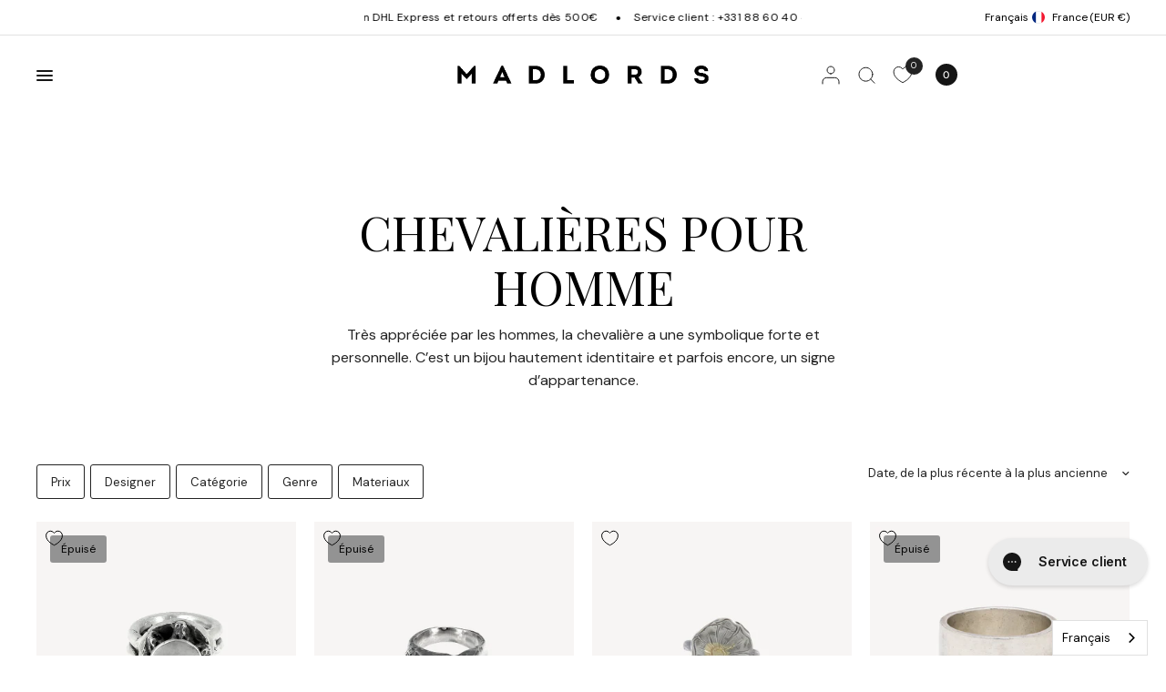

--- FILE ---
content_type: text/html; charset=utf-8
request_url: https://www.madlords.com/collections/chevalieres-pour-homme?page=2
body_size: 48983
content:
<!doctype html><html class="js" lang="fr" dir="ltr">
<head>
	<meta charset="utf-8">
	<meta name="viewport" content="width=device-width, initial-scale=1, maximum-scale=5, viewport-fit=cover">
	<title>
		Découvrez nos chevalières pour homme⎜Mad Lords &ndash; Page &ndash; MAD LORDS
	</title>

	<script>
		window.theme = window.theme || {};
		theme = {
			settings: {
				money_with_currency_format:"€{{amount_no_decimals}}",
				cart_drawer:true,
				product_id: false,
				animation_easing: 'power1.out'
			},
			routes: {
				root_url: '/',
				cart_url: '/cart',
				cart_add_url: '/cart/add',
				search_url: '/search',
				cart_change_url: '/cart/change',
				cart_update_url: '/cart/update',
				predictive_search_url: '/search/suggest',
			},
			variantStrings: {
        addToCart: `Ajouter au panier`,
        soldOut: `Épuisé`,
        unavailable: `Non disponible`,
        preOrder: `Pre-commander`,
      },
			strings: {
				requiresTerms: `Vous devez accepter les conditions générales de vente pour valider`,
				shippingEstimatorNoResults: `Désolé, nous ne livrons pas à votre destination.`,
				shippingEstimatorOneResult: `Il y a un frais d&#39;envoi pour votre adresse:`,
				shippingEstimatorMultipleResults: `Il y a plusieurs frais d&#39;envoi pour votre adresse:`,
				shippingEstimatorError: `Une ou plusieurs erreurs se sont produites lors de la récupération des frais d&#39;envoi:`
			}
		};
	</script>
	<script>
		window.lazySizesConfig = window.lazySizesConfig || {};
		window.lazySizesConfig.expand = 300;
		window.lazySizesConfig.loadMode = 1;
		window.lazySizesConfig.loadHidden = false;
	</script>


	<link href="//www.madlords.com/cdn/shop/t/230/assets/app.css?v=114616220488799725281750237276" rel="stylesheet" type="text/css" media="all" />
	<link href="//www.madlords.com/cdn/shop/t/230/assets/product-grid.css?v=14509488958413781241750237285" rel="stylesheet" type="text/css" media="all" />
	<style data-shopify>
	@font-face {
  font-family: "DM Sans";
  font-weight: 400;
  font-style: normal;
  font-display: swap;
  src: url("//www.madlords.com/cdn/fonts/dm_sans/dmsans_n4.ec80bd4dd7e1a334c969c265873491ae56018d72.woff2") format("woff2"),
       url("//www.madlords.com/cdn/fonts/dm_sans/dmsans_n4.87bdd914d8a61247b911147ae68e754d695c58a6.woff") format("woff");
}

@font-face {
  font-family: "DM Sans";
  font-weight: 500;
  font-style: normal;
  font-display: swap;
  src: url("//www.madlords.com/cdn/fonts/dm_sans/dmsans_n5.8a0f1984c77eb7186ceb87c4da2173ff65eb012e.woff2") format("woff2"),
       url("//www.madlords.com/cdn/fonts/dm_sans/dmsans_n5.9ad2e755a89e15b3d6c53259daad5fc9609888e6.woff") format("woff");
}

@font-face {
  font-family: "DM Sans";
  font-weight: 600;
  font-style: normal;
  font-display: swap;
  src: url("//www.madlords.com/cdn/fonts/dm_sans/dmsans_n6.70a2453ea926d613c6a2f89af05180d14b3a7c96.woff2") format("woff2"),
       url("//www.madlords.com/cdn/fonts/dm_sans/dmsans_n6.355605667bef215872257574b57fc097044f7e20.woff") format("woff");
}

@font-face {
  font-family: "DM Sans";
  font-weight: 400;
  font-style: italic;
  font-display: swap;
  src: url("//www.madlords.com/cdn/fonts/dm_sans/dmsans_i4.b8fe05e69ee95d5a53155c346957d8cbf5081c1a.woff2") format("woff2"),
       url("//www.madlords.com/cdn/fonts/dm_sans/dmsans_i4.403fe28ee2ea63e142575c0aa47684d65f8c23a0.woff") format("woff");
}

@font-face {
  font-family: "DM Sans";
  font-weight: 600;
  font-style: italic;
  font-display: swap;
  src: url("//www.madlords.com/cdn/fonts/dm_sans/dmsans_i6.b7d5b35c5f29523529e1bf4a3d0de71a44a277b6.woff2") format("woff2"),
       url("//www.madlords.com/cdn/fonts/dm_sans/dmsans_i6.9b760cc5bdd17b4de2c70249ba49bd707f27a31b.woff") format("woff");
}


		@font-face {
  font-family: "Playfair Display";
  font-weight: 400;
  font-style: normal;
  font-display: swap;
  src: url("//www.madlords.com/cdn/fonts/playfair_display/playfairdisplay_n4.9980f3e16959dc89137cc1369bfc3ae98af1deb9.woff2") format("woff2"),
       url("//www.madlords.com/cdn/fonts/playfair_display/playfairdisplay_n4.c562b7c8e5637886a811d2a017f9e023166064ee.woff") format("woff");
}

@font-face {
  font-family: "Playfair Display";
  font-weight: 400;
  font-style: normal;
  font-display: swap;
  src: url("//www.madlords.com/cdn/fonts/playfair_display/playfairdisplay_n4.9980f3e16959dc89137cc1369bfc3ae98af1deb9.woff2") format("woff2"),
       url("//www.madlords.com/cdn/fonts/playfair_display/playfairdisplay_n4.c562b7c8e5637886a811d2a017f9e023166064ee.woff") format("woff");
}

h1,h2,h3,h4,h5,h6,
	.h1,.h2,.h3,.h4,.h5,.h6,
	.logolink.text-logo,
	.heading-font,
	.h1-xlarge,
	.h1-large,
	blockquote,
	.blog-post .featured-image > a:after,
	.customer-addresses .my-address .address-index {
		font-style: normal !important;
		font-weight: 400 !important;
		font-family: "Playfair Display", serif !important;
	}
	body,
	.body-font,
	.thb-product-detail .product-title {
		font-style: normal !important;
		font-weight: 400 !important;
		font-family: "DM Sans", sans-serif !important;
	}
	:root {
		--font-body-scale: 1.0;
		--font-body-line-height-scale: 1.0;
		--font-body-letter-spacing: 0.0em;
		--font-body-medium-weight: 500;
    --font-body-bold-weight: 600;
		--font-announcement-scale: 1.0;
		--font-heading-scale: 1.0;
		--font-heading-weight: 400;
		--font-heading-line-height-scale: 1.0;
		--font-heading-letter-spacing: 0.0em;
		--font-navigation-scale: 1.3;
		--font-product-title-scale: 1.0;
		--font-product-title-line-height-scale: 1.0;
		--button-letter-spacing: 0.0em;
		--cursor-close-svg-url: url("data:image/svg+xml,%3Csvg xmlns='http://www.w3.org/2000/svg' width='52' height='52' fill='none' viewBox='0 0 52 52'%3E%3Ccircle cx='26' cy='26' r='26' fill='%23fff'/%3E%3Cpath stroke='%23000' stroke-linecap='round' stroke-linejoin='round' stroke-width='1.3' d='M32 20 20 32m12 0L20 20'/%3E%3C/svg%3E%0A");
		--cursor-zoom-svg-url: url("data:image/svg+xml,%3Csvg width='52' height='52' viewBox='0 0 52 52' fill='none' xmlns='http://www.w3.org/2000/svg'%3E%3Ccircle cx='26' cy='26' r='26' fill='black'/%3E%3Cpath d='M34.4853 26H17.5147M26 34.4853V17.5147' stroke='white' stroke-linecap='round' stroke-linejoin='round'/%3E%3C/svg%3E");

		--button-border-radius: 3px;
		--input-border-radius: 3px;

		--bg-body: #ffffff;
		--bg-body-rgb: 255,255,255;
		--bg-body-darken: #f7f7f7;
		--payment-terms-background-color: #ffffff;

		--color-body: #232323;
		--color-body-rgb: 35,35,35;
		--color-heading: #000000;
		--color-heading-rgb: 0,0,0;

		--color-accent: #232323;
		--color-accent-rgb: 35,35,35;
		--color-border: #eaeaea;
		--color-border-rgb: 234,234,234;
		--color-form-border: #d9d9d9;
		--color-overlay-rgb: 96,96,96;--color-announcement-bar-text: #000000;--color-announcement-bar-bg: #ffffff;--color-announcement-bar-border: #e2e2e2;--color-header-bg: #ffffff;
			--color-header-bg-rgb: 255,255,255;--color-header-text: #151515;
			--color-header-text-rgb: 21,21,21;--color-header-links: #151515;--color-header-links-hover: #151515;--color-header-icons: #151515;--color-header-border: #E2E2E2;--solid-button-background: #151515;--solid-button-label: #ffffff;--outline-button-label: #151515;--color-price: #000000;--color-star: #FD9A52;--color-inventory-instock: #279A4B;--color-inventory-lowstock: #FB9E5B;--section-spacing-mobile: 50px;
		--section-spacing-desktop: 70px;--button-border-radius: 3px;--color-badge-text: #000000;--color-badge-sold-out: #939393;--color-badge-sale: #fffbda;--color-badge-preorder: #666666;--badge-corner-radius: 3px;--color-footer-text: #232323;
			--color-footer-text-rgb: 35,35,35;--color-footer-heading: #595959;--color-footer-link: #232323;--color-footer-link-hover: #969696;--color-footer-border: #E2E2E2;
			--color-footer-border-rgb: 226,226,226;--color-footer-bg: #FFFFFF;}
</style>

	<style id="critical">
		.mobile-toggle-wrapper summary::-webkit-details-marker {
			display: none;
		}
	</style>

	

<link href="https://www.madlords.com/cdn/shopifycloud/portable-wallets/latest/accelerated-checkout-backwards-compat.css" as="style" rel="preload" crossorigin>
<link href="https://cdn.jsdelivr.net/npm/@alma/widgets@3.x.x/dist/widgets.min.css" as="style" rel="preload">



	<script src="//www.madlords.com/cdn/shop/t/230/assets/vendor.js?v=24387807840910288901750237289" defer></script>
	
		<script src="//www.madlords.com/cdn/shop/t/230/assets/animations.min.js?v=125778792411641688251717771989" defer></script>
		<script type="module">
			gsap.defaults({
				ease: Power4.easeOut
			});
			gsap.config({
				nullTargetWarn: false
			});
			gsap.registerPlugin(ScrollTrigger);
		</script>
	
	<script src="//www.madlords.com/cdn/shop/t/230/assets/app.js?v=85772576093482279671750237277" defer></script>
	<script data-src="//www.madlords.com/cdn/shop/t/230/assets/slideshow.js?v=144695439826288675511750237288" defer></script>
	
		<script src="//www.madlords.com/cdn/shop/t/230/assets/product.js?v=106053258128769456651733302769" defer></script>
	

	<script type="module" src="//www.madlords.com/cdn/shop/t/230/assets/scroll-shadow.js?v=20320457967675250001717771989" defer></script>
	<script src="//www.madlords.com/cdn/shop/t/230/assets/predictive-search.js?v=120534789922619122711717771992" defer></script><script src="//www.madlords.com/cdn/shop/t/230/assets/free-shipping.js?v=86056161497497741641717771989" defer></script>
		<link rel="stylesheet" href="//www.madlords.com/cdn/shop/t/230/assets/free-shipping.css?v=88469291946076381571750237281" media="print" onload="this.media='all'"><meta name="theme-color" content="#ffffff">
	<link rel="canonical" href="https://www.madlords.com/collections/chevalieres-pour-homme?page=2">
	<link rel="icon" type="image/png" href="//www.madlords.com/cdn/shop/files/Logo-madlords.png?crop=center&height=32&v=1634814753&width=32">
	
		<meta name="description" content="Très appréciée par les hommes, la chevalière a une symbolique forte et personnelle. C’est un bijou hautement identitaire et parfois encore, un signe d’appartenance.">
	
	

<meta property="og:site_name" content="MAD LORDS">
<meta property="og:url" content="https://www.madlords.com/collections/chevalieres-pour-homme?page=2">
<meta property="og:title" content="Découvrez nos chevalières pour homme⎜Mad Lords">
<meta property="og:type" content="product.group">
<meta property="og:description" content="Très appréciée par les hommes, la chevalière a une symbolique forte et personnelle. C’est un bijou hautement identitaire et parfois encore, un signe d’appartenance."><meta name="twitter:card" content="summary_large_image">
<meta name="twitter:title" content="Découvrez nos chevalières pour homme⎜Mad Lords">
<meta name="twitter:description" content="Très appréciée par les hommes, la chevalière a une symbolique forte et personnelle. C’est un bijou hautement identitaire et parfois encore, un signe d’appartenance.">



	<script>window.performance && window.performance.mark && window.performance.mark('shopify.content_for_header.start');</script><meta name="facebook-domain-verification" content="stueo4ekvq5c1187rkkjoeru3uovbx">
<meta name="facebook-domain-verification" content="nly28jvqwoyz3af60g1q56zh9la9og">
<meta name="google-site-verification" content="0KDrbQG1UlO2DCrRsI71IS5KZZQcITvx_TF5VF7L9lQ">
<meta id="shopify-digital-wallet" name="shopify-digital-wallet" content="/25138162/digital_wallets/dialog">
<meta name="shopify-checkout-api-token" content="43e606d38e0cac6dd3a5f8515e952d6f">
<meta id="in-context-paypal-metadata" data-shop-id="25138162" data-venmo-supported="false" data-environment="production" data-locale="fr_FR" data-paypal-v4="true" data-currency="EUR">
<link rel="alternate" type="application/atom+xml" title="Feed" href="/collections/chevalieres-pour-homme.atom" />
<link rel="prev" href="/collections/chevalieres-pour-homme?page=1">
<link rel="alternate" hreflang="x-default" href="https://www.madlords.com/collections/chevalieres-pour-homme?page=2">
<link rel="alternate" hreflang="fr" href="https://www.madlords.com/collections/chevalieres-pour-homme?page=2">
<link rel="alternate" hreflang="en" href="https://www.madlords.com/en/collections/chevalieres-pour-homme?page=2">
<link rel="alternate" hreflang="de" href="https://www.madlords.com/de/collections/chevalieres-pour-homme?page=2">
<link rel="alternate" hreflang="en-AE" href="https://www.madlords.com/en-me/collections/chevalieres-pour-homme?page=2">
<link rel="alternate" hreflang="de-AE" href="https://www.madlords.com/de-me/collections/chevalieres-pour-homme?page=2">
<link rel="alternate" hreflang="fr-AE" href="https://www.madlords.com/fr-me/collections/chevalieres-pour-homme?page=2">
<link rel="alternate" hreflang="en-BH" href="https://www.madlords.com/en-me/collections/chevalieres-pour-homme?page=2">
<link rel="alternate" hreflang="de-BH" href="https://www.madlords.com/de-me/collections/chevalieres-pour-homme?page=2">
<link rel="alternate" hreflang="fr-BH" href="https://www.madlords.com/fr-me/collections/chevalieres-pour-homme?page=2">
<link rel="alternate" hreflang="en-KW" href="https://www.madlords.com/en-me/collections/chevalieres-pour-homme?page=2">
<link rel="alternate" hreflang="de-KW" href="https://www.madlords.com/de-me/collections/chevalieres-pour-homme?page=2">
<link rel="alternate" hreflang="fr-KW" href="https://www.madlords.com/fr-me/collections/chevalieres-pour-homme?page=2">
<link rel="alternate" hreflang="en-OM" href="https://www.madlords.com/en-me/collections/chevalieres-pour-homme?page=2">
<link rel="alternate" hreflang="de-OM" href="https://www.madlords.com/de-me/collections/chevalieres-pour-homme?page=2">
<link rel="alternate" hreflang="fr-OM" href="https://www.madlords.com/fr-me/collections/chevalieres-pour-homme?page=2">
<link rel="alternate" hreflang="en-QA" href="https://www.madlords.com/en-me/collections/chevalieres-pour-homme?page=2">
<link rel="alternate" hreflang="de-QA" href="https://www.madlords.com/de-me/collections/chevalieres-pour-homme?page=2">
<link rel="alternate" hreflang="fr-QA" href="https://www.madlords.com/fr-me/collections/chevalieres-pour-homme?page=2">
<link rel="alternate" hreflang="en-SA" href="https://www.madlords.com/en-me/collections/chevalieres-pour-homme?page=2">
<link rel="alternate" hreflang="de-SA" href="https://www.madlords.com/de-me/collections/chevalieres-pour-homme?page=2">
<link rel="alternate" hreflang="fr-SA" href="https://www.madlords.com/fr-me/collections/chevalieres-pour-homme?page=2">
<link rel="alternate" type="application/json+oembed" href="https://www.madlords.com/collections/chevalieres-pour-homme.oembed?page=2">
<script async="async" src="/checkouts/internal/preloads.js?locale=fr-FR"></script>
<link rel="preconnect" href="https://shop.app" crossorigin="anonymous">
<script async="async" src="https://shop.app/checkouts/internal/preloads.js?locale=fr-FR&shop_id=25138162" crossorigin="anonymous"></script>
<script id="shopify-features" type="application/json">{"accessToken":"43e606d38e0cac6dd3a5f8515e952d6f","betas":["rich-media-storefront-analytics"],"domain":"www.madlords.com","predictiveSearch":true,"shopId":25138162,"locale":"fr"}</script>
<script>var Shopify = Shopify || {};
Shopify.shop = "madlords.myshopify.com";
Shopify.locale = "fr";
Shopify.currency = {"active":"EUR","rate":"1.0"};
Shopify.country = "FR";
Shopify.theme = {"name":"Production","id":164287283537,"schema_name":"Distinctive","schema_version":"1.4.0","theme_store_id":null,"role":"main"};
Shopify.theme.handle = "null";
Shopify.theme.style = {"id":null,"handle":null};
Shopify.cdnHost = "www.madlords.com/cdn";
Shopify.routes = Shopify.routes || {};
Shopify.routes.root = "/";</script>
<script type="module">!function(o){(o.Shopify=o.Shopify||{}).modules=!0}(window);</script>
<script>!function(o){function n(){var o=[];function n(){o.push(Array.prototype.slice.apply(arguments))}return n.q=o,n}var t=o.Shopify=o.Shopify||{};t.loadFeatures=n(),t.autoloadFeatures=n()}(window);</script>
<script>
  window.ShopifyPay = window.ShopifyPay || {};
  window.ShopifyPay.apiHost = "shop.app\/pay";
  window.ShopifyPay.redirectState = null;
</script>
<script id="shop-js-analytics" type="application/json">{"pageType":"collection"}</script>
<script defer="defer" async type="module" src="//www.madlords.com/cdn/shopifycloud/shop-js/modules/v2/client.init-shop-cart-sync_CfnabTz1.fr.esm.js"></script>
<script defer="defer" async type="module" src="//www.madlords.com/cdn/shopifycloud/shop-js/modules/v2/chunk.common_1HJ87NEU.esm.js"></script>
<script defer="defer" async type="module" src="//www.madlords.com/cdn/shopifycloud/shop-js/modules/v2/chunk.modal_BHK_cQfO.esm.js"></script>
<script type="module">
  await import("//www.madlords.com/cdn/shopifycloud/shop-js/modules/v2/client.init-shop-cart-sync_CfnabTz1.fr.esm.js");
await import("//www.madlords.com/cdn/shopifycloud/shop-js/modules/v2/chunk.common_1HJ87NEU.esm.js");
await import("//www.madlords.com/cdn/shopifycloud/shop-js/modules/v2/chunk.modal_BHK_cQfO.esm.js");

  window.Shopify.SignInWithShop?.initShopCartSync?.({"fedCMEnabled":true,"windoidEnabled":true});

</script>
<script>
  window.Shopify = window.Shopify || {};
  if (!window.Shopify.featureAssets) window.Shopify.featureAssets = {};
  window.Shopify.featureAssets['shop-js'] = {"shop-cart-sync":["modules/v2/client.shop-cart-sync_CJ9J03TB.fr.esm.js","modules/v2/chunk.common_1HJ87NEU.esm.js","modules/v2/chunk.modal_BHK_cQfO.esm.js"],"init-fed-cm":["modules/v2/client.init-fed-cm_DrLuZvAY.fr.esm.js","modules/v2/chunk.common_1HJ87NEU.esm.js","modules/v2/chunk.modal_BHK_cQfO.esm.js"],"shop-toast-manager":["modules/v2/client.shop-toast-manager_Bou6hV8m.fr.esm.js","modules/v2/chunk.common_1HJ87NEU.esm.js","modules/v2/chunk.modal_BHK_cQfO.esm.js"],"init-shop-cart-sync":["modules/v2/client.init-shop-cart-sync_CfnabTz1.fr.esm.js","modules/v2/chunk.common_1HJ87NEU.esm.js","modules/v2/chunk.modal_BHK_cQfO.esm.js"],"shop-button":["modules/v2/client.shop-button_B0rdi3gj.fr.esm.js","modules/v2/chunk.common_1HJ87NEU.esm.js","modules/v2/chunk.modal_BHK_cQfO.esm.js"],"init-windoid":["modules/v2/client.init-windoid_DoIbpnLP.fr.esm.js","modules/v2/chunk.common_1HJ87NEU.esm.js","modules/v2/chunk.modal_BHK_cQfO.esm.js"],"shop-cash-offers":["modules/v2/client.shop-cash-offers_PjPz4eBO.fr.esm.js","modules/v2/chunk.common_1HJ87NEU.esm.js","modules/v2/chunk.modal_BHK_cQfO.esm.js"],"pay-button":["modules/v2/client.pay-button_BNubdV5Y.fr.esm.js","modules/v2/chunk.common_1HJ87NEU.esm.js","modules/v2/chunk.modal_BHK_cQfO.esm.js"],"init-customer-accounts":["modules/v2/client.init-customer-accounts_DjJKqY88.fr.esm.js","modules/v2/client.shop-login-button_CU7S3YVC.fr.esm.js","modules/v2/chunk.common_1HJ87NEU.esm.js","modules/v2/chunk.modal_BHK_cQfO.esm.js"],"avatar":["modules/v2/client.avatar_BTnouDA3.fr.esm.js"],"checkout-modal":["modules/v2/client.checkout-modal_DHIFh2jD.fr.esm.js","modules/v2/chunk.common_1HJ87NEU.esm.js","modules/v2/chunk.modal_BHK_cQfO.esm.js"],"init-shop-for-new-customer-accounts":["modules/v2/client.init-shop-for-new-customer-accounts_CChb7f5q.fr.esm.js","modules/v2/client.shop-login-button_CU7S3YVC.fr.esm.js","modules/v2/chunk.common_1HJ87NEU.esm.js","modules/v2/chunk.modal_BHK_cQfO.esm.js"],"init-customer-accounts-sign-up":["modules/v2/client.init-customer-accounts-sign-up_B2jRZs6O.fr.esm.js","modules/v2/client.shop-login-button_CU7S3YVC.fr.esm.js","modules/v2/chunk.common_1HJ87NEU.esm.js","modules/v2/chunk.modal_BHK_cQfO.esm.js"],"init-shop-email-lookup-coordinator":["modules/v2/client.init-shop-email-lookup-coordinator_DuS0AyCe.fr.esm.js","modules/v2/chunk.common_1HJ87NEU.esm.js","modules/v2/chunk.modal_BHK_cQfO.esm.js"],"shop-follow-button":["modules/v2/client.shop-follow-button_CCmvXPjD.fr.esm.js","modules/v2/chunk.common_1HJ87NEU.esm.js","modules/v2/chunk.modal_BHK_cQfO.esm.js"],"shop-login-button":["modules/v2/client.shop-login-button_CU7S3YVC.fr.esm.js","modules/v2/chunk.common_1HJ87NEU.esm.js","modules/v2/chunk.modal_BHK_cQfO.esm.js"],"shop-login":["modules/v2/client.shop-login_Dp4teCL2.fr.esm.js","modules/v2/chunk.common_1HJ87NEU.esm.js","modules/v2/chunk.modal_BHK_cQfO.esm.js"],"lead-capture":["modules/v2/client.lead-capture_dUd1iojI.fr.esm.js","modules/v2/chunk.common_1HJ87NEU.esm.js","modules/v2/chunk.modal_BHK_cQfO.esm.js"],"payment-terms":["modules/v2/client.payment-terms_Cl0kKGvx.fr.esm.js","modules/v2/chunk.common_1HJ87NEU.esm.js","modules/v2/chunk.modal_BHK_cQfO.esm.js"]};
</script>
<script>(function() {
  var isLoaded = false;
  function asyncLoad() {
    if (isLoaded) return;
    isLoaded = true;
    var urls = ["https:\/\/app.getwisp.co\/embed\/shopify?website_id=7KgL\u0026shop=madlords.myshopify.com","https:\/\/config.gorgias.chat\/bundle-loader\/01GYCCY0SRQ1AN9GMS99WZRMFD?source=shopify1click\u0026shop=madlords.myshopify.com","https:\/\/cdn.weglot.com\/weglot_script_tag.js?shop=madlords.myshopify.com","https:\/\/assets.loyoly.io\/public\/scripts\/shopify-account-top.js?shop=madlords.myshopify.com","https:\/\/assets.loyoly.io\/public\/scripts\/referral.js?shop=madlords.myshopify.com","https:\/\/public.9gtb.com\/loader.js?g_cvt_id=62955653-a636-4b0f-93cf-a7f6406fd805\u0026shop=madlords.myshopify.com"];
    for (var i = 0; i < urls.length; i++) {
      var s = document.createElement('script');
      s.type = 'text/javascript';
      s.async = true;
      s.src = urls[i];
      var x = document.getElementsByTagName('script')[0];
      x.parentNode.insertBefore(s, x);
    }
  };
  if(window.attachEvent) {
    window.attachEvent('onload', asyncLoad);
  } else {
    window.addEventListener('load', asyncLoad, false);
  }
})();</script>
<script id="__st">var __st={"a":25138162,"offset":3600,"reqid":"f7e288eb-028e-40a2-b9c6-7f1a3c6c9627-1769554934","pageurl":"www.madlords.com\/collections\/chevalieres-pour-homme?page=2","u":"e5c87475c58a","p":"collection","rtyp":"collection","rid":56998461524};</script>
<script>window.ShopifyPaypalV4VisibilityTracking = true;</script>
<script id="captcha-bootstrap">!function(){'use strict';const t='contact',e='account',n='new_comment',o=[[t,t],['blogs',n],['comments',n],[t,'customer']],c=[[e,'customer_login'],[e,'guest_login'],[e,'recover_customer_password'],[e,'create_customer']],r=t=>t.map((([t,e])=>`form[action*='/${t}']:not([data-nocaptcha='true']) input[name='form_type'][value='${e}']`)).join(','),a=t=>()=>t?[...document.querySelectorAll(t)].map((t=>t.form)):[];function s(){const t=[...o],e=r(t);return a(e)}const i='password',u='form_key',d=['recaptcha-v3-token','g-recaptcha-response','h-captcha-response',i],f=()=>{try{return window.sessionStorage}catch{return}},m='__shopify_v',_=t=>t.elements[u];function p(t,e,n=!1){try{const o=window.sessionStorage,c=JSON.parse(o.getItem(e)),{data:r}=function(t){const{data:e,action:n}=t;return t[m]||n?{data:e,action:n}:{data:t,action:n}}(c);for(const[e,n]of Object.entries(r))t.elements[e]&&(t.elements[e].value=n);n&&o.removeItem(e)}catch(o){console.error('form repopulation failed',{error:o})}}const l='form_type',E='cptcha';function T(t){t.dataset[E]=!0}const w=window,h=w.document,L='Shopify',v='ce_forms',y='captcha';let A=!1;((t,e)=>{const n=(g='f06e6c50-85a8-45c8-87d0-21a2b65856fe',I='https://cdn.shopify.com/shopifycloud/storefront-forms-hcaptcha/ce_storefront_forms_captcha_hcaptcha.v1.5.2.iife.js',D={infoText:'Protégé par hCaptcha',privacyText:'Confidentialité',termsText:'Conditions'},(t,e,n)=>{const o=w[L][v],c=o.bindForm;if(c)return c(t,g,e,D).then(n);var r;o.q.push([[t,g,e,D],n]),r=I,A||(h.body.append(Object.assign(h.createElement('script'),{id:'captcha-provider',async:!0,src:r})),A=!0)});var g,I,D;w[L]=w[L]||{},w[L][v]=w[L][v]||{},w[L][v].q=[],w[L][y]=w[L][y]||{},w[L][y].protect=function(t,e){n(t,void 0,e),T(t)},Object.freeze(w[L][y]),function(t,e,n,w,h,L){const[v,y,A,g]=function(t,e,n){const i=e?o:[],u=t?c:[],d=[...i,...u],f=r(d),m=r(i),_=r(d.filter((([t,e])=>n.includes(e))));return[a(f),a(m),a(_),s()]}(w,h,L),I=t=>{const e=t.target;return e instanceof HTMLFormElement?e:e&&e.form},D=t=>v().includes(t);t.addEventListener('submit',(t=>{const e=I(t);if(!e)return;const n=D(e)&&!e.dataset.hcaptchaBound&&!e.dataset.recaptchaBound,o=_(e),c=g().includes(e)&&(!o||!o.value);(n||c)&&t.preventDefault(),c&&!n&&(function(t){try{if(!f())return;!function(t){const e=f();if(!e)return;const n=_(t);if(!n)return;const o=n.value;o&&e.removeItem(o)}(t);const e=Array.from(Array(32),(()=>Math.random().toString(36)[2])).join('');!function(t,e){_(t)||t.append(Object.assign(document.createElement('input'),{type:'hidden',name:u})),t.elements[u].value=e}(t,e),function(t,e){const n=f();if(!n)return;const o=[...t.querySelectorAll(`input[type='${i}']`)].map((({name:t})=>t)),c=[...d,...o],r={};for(const[a,s]of new FormData(t).entries())c.includes(a)||(r[a]=s);n.setItem(e,JSON.stringify({[m]:1,action:t.action,data:r}))}(t,e)}catch(e){console.error('failed to persist form',e)}}(e),e.submit())}));const S=(t,e)=>{t&&!t.dataset[E]&&(n(t,e.some((e=>e===t))),T(t))};for(const o of['focusin','change'])t.addEventListener(o,(t=>{const e=I(t);D(e)&&S(e,y())}));const B=e.get('form_key'),M=e.get(l),P=B&&M;t.addEventListener('DOMContentLoaded',(()=>{const t=y();if(P)for(const e of t)e.elements[l].value===M&&p(e,B);[...new Set([...A(),...v().filter((t=>'true'===t.dataset.shopifyCaptcha))])].forEach((e=>S(e,t)))}))}(h,new URLSearchParams(w.location.search),n,t,e,['guest_login'])})(!0,!0)}();</script>
<script integrity="sha256-4kQ18oKyAcykRKYeNunJcIwy7WH5gtpwJnB7kiuLZ1E=" data-source-attribution="shopify.loadfeatures" defer="defer" src="//www.madlords.com/cdn/shopifycloud/storefront/assets/storefront/load_feature-a0a9edcb.js" crossorigin="anonymous"></script>
<script crossorigin="anonymous" defer="defer" src="//www.madlords.com/cdn/shopifycloud/storefront/assets/shopify_pay/storefront-65b4c6d7.js?v=20250812"></script>
<script data-source-attribution="shopify.dynamic_checkout.dynamic.init">var Shopify=Shopify||{};Shopify.PaymentButton=Shopify.PaymentButton||{isStorefrontPortableWallets:!0,init:function(){window.Shopify.PaymentButton.init=function(){};var t=document.createElement("script");t.src="https://www.madlords.com/cdn/shopifycloud/portable-wallets/latest/portable-wallets.fr.js",t.type="module",document.head.appendChild(t)}};
</script>
<script data-source-attribution="shopify.dynamic_checkout.buyer_consent">
  function portableWalletsHideBuyerConsent(e){var t=document.getElementById("shopify-buyer-consent"),n=document.getElementById("shopify-subscription-policy-button");t&&n&&(t.classList.add("hidden"),t.setAttribute("aria-hidden","true"),n.removeEventListener("click",e))}function portableWalletsShowBuyerConsent(e){var t=document.getElementById("shopify-buyer-consent"),n=document.getElementById("shopify-subscription-policy-button");t&&n&&(t.classList.remove("hidden"),t.removeAttribute("aria-hidden"),n.addEventListener("click",e))}window.Shopify?.PaymentButton&&(window.Shopify.PaymentButton.hideBuyerConsent=portableWalletsHideBuyerConsent,window.Shopify.PaymentButton.showBuyerConsent=portableWalletsShowBuyerConsent);
</script>
<script data-source-attribution="shopify.dynamic_checkout.cart.bootstrap">document.addEventListener("DOMContentLoaded",(function(){function t(){return document.querySelector("shopify-accelerated-checkout-cart, shopify-accelerated-checkout")}if(t())Shopify.PaymentButton.init();else{new MutationObserver((function(e,n){t()&&(Shopify.PaymentButton.init(),n.disconnect())})).observe(document.body,{childList:!0,subtree:!0})}}));
</script>
<link id="shopify-accelerated-checkout-styles" rel="stylesheet" media="screen" href="https://www.madlords.com/cdn/shopifycloud/portable-wallets/latest/accelerated-checkout-backwards-compat.css" crossorigin="anonymous">
<style id="shopify-accelerated-checkout-cart">
        #shopify-buyer-consent {
  margin-top: 1em;
  display: inline-block;
  width: 100%;
}

#shopify-buyer-consent.hidden {
  display: none;
}

#shopify-subscription-policy-button {
  background: none;
  border: none;
  padding: 0;
  text-decoration: underline;
  font-size: inherit;
  cursor: pointer;
}

#shopify-subscription-policy-button::before {
  box-shadow: none;
}

      </style>

<script>window.performance && window.performance.mark && window.performance.mark('shopify.content_for_header.end');</script> <!-- Header hook for plugins -->
	<link rel="stylesheet" href="//www.madlords.com/cdn/shop/t/230/assets/swish-buttons.css?v=53566725446643656831757489660" />


<!-- BEGIN app block: shopify://apps/elevar-conversion-tracking/blocks/dataLayerEmbed/bc30ab68-b15c-4311-811f-8ef485877ad6 -->



<script type="module" dynamic>
  const configUrl = "/a/elevar/static/configs/6c5894217a8c133166b5b860f7ab4ec760259367/config.js";
  const config = (await import(configUrl)).default;
  const scriptUrl = config.script_src_app_theme_embed;

  if (scriptUrl) {
    const { handler } = await import(scriptUrl);

    await handler(
      config,
      {
        cartData: {
  marketId: "36995156",
  attributes:{},
  cartTotal: "0.0",
  currencyCode:"EUR",
  items: []
}
,
        user: {cartTotal: "0.0",
    currencyCode:"EUR",customer: {},
}
,
        isOnCartPage:false,
        collectionView:{
    currencyCode:"EUR",
    items: [{id:"UNNOBAUAUG2023:53",name:"Bague Rotunda Skulls",
          brand:"Unnon",
          category:"Chevalières",
          variant:"53",
          price: "290.0",
          productId: "4734532255828",
          variantId: "32730375192660",
          handle:"rotunda-skulls-ring",
          compareAtPrice: "0.0",image:"\/\/www.madlords.com\/cdn\/shop\/files\/rotunda-skulls-ring-0001-removebg-preview.png?v=1718634882"},{id:"UNNOBAUAUG2021:57",name:"Chevalière Asymétrique",
          brand:"Unnon",
          category:"Chevalières",
          variant:"57",
          price: "290.0",
          productId: "4734532124756",
          variantId: "32730374275156",
          handle:"asymmetric-signet-ring",
          compareAtPrice: "0.0",image:"\/\/www.madlords.com\/cdn\/shop\/files\/asymmetric-signet-ring-0001-removebg-preview.png?v=1718636343"},{id:"R007WESTERN:53",name:"Bague Western Flower",
          brand:"MAD LORDS",
          category:"Bagues",
          variant:"53",
          price: "500.0",
          productId: "4415815811156",
          variantId: "56787719684470",
          handle:"western-flower-ring",
          compareAtPrice: "0.0",image:"\/\/www.madlords.com\/cdn\/shop\/files\/Image_369-removebg_1005c58a-ed8a-49f8-9bee-cfc5e9d0035f.png?v=1707133208"},{id:"FRAGMENT:44",name:"Bague Fragment",
          brand:"Roc",
          category:"Chevalières",
          variant:"44",
          price: "250.0",
          productId: "4408268324948",
          variantId: "56979301433718",
          handle:"bague-fragment",
          compareAtPrice: "0.0",image:"\/\/www.madlords.com\/cdn\/shop\/files\/41102617-0000.jpg?v=1724939312"},{id:"DENAREC:58",name:"Bague Denarec",
          brand:"Roc",
          category:"Chevalières",
          variant:"58",
          price: "360.0",
          productId: "4408267833428",
          variantId: "56979302744438",
          handle:"bague-denarec",
          compareAtPrice: "0.0",image:"\/\/www.madlords.com\/cdn\/shop\/files\/bague-denarec-0001-removebg.png?v=1707920864"},{id:"AUGUSTE:44",name:"Bague Auguste",
          brand:"Roc",
          category:"Chevalières",
          variant:"44",
          price: "340.0",
          productId: "4408267636820",
          variantId: "56778856366454",
          handle:"bague-auguste",
          compareAtPrice: "0.0",image:"\/\/www.madlords.com\/cdn\/shop\/files\/bague-auguste-0001__1_-removebg.png?v=1707922504"},{id:"DENARIUS:44",name:"Bague Denarius",
          brand:"Roc",
          category:"Chevalières",
          variant:"44",
          price: "340.0",
          productId: "4408267669588",
          variantId: "56979304841590",
          handle:"bague-denarius",
          compareAtPrice: "0.0",image:"\/\/www.madlords.com\/cdn\/shop\/files\/bague-denarius-0001-removebg.png?v=1707922139"},{id:"TRI489:44",name:"Chevalière X",
          brand:"Tobias Wistisen",
          category:"Chevalières",
          variant:"44",
          price: "445.0",
          productId: "4364660605012",
          variantId: "56979308773750",
          handle:"x-chevaliere",
          compareAtPrice: "0.0",image:"\/\/www.madlords.com\/cdn\/shop\/files\/x-chevaliere-0001-removebg.png?v=1707824188"},]
  },
        searchResultsView:null,
        productView:null,
        checkoutComplete: null
      }
    );
  }
</script>


<!-- END app block --><!-- BEGIN app block: shopify://apps/microsoft-clarity/blocks/brandAgents_js/31c3d126-8116-4b4a-8ba1-baeda7c4aeea -->





<!-- END app block --><!-- BEGIN app block: shopify://apps/simprosys-google-shopping-feed/blocks/core_settings_block/1f0b859e-9fa6-4007-97e8-4513aff5ff3b --><!-- BEGIN: GSF App Core Tags & Scripts by Simprosys Google Shopping Feed -->









<!-- END: GSF App Core Tags & Scripts by Simprosys Google Shopping Feed -->
<!-- END app block --><!-- BEGIN app block: shopify://apps/microsoft-clarity/blocks/clarity_js/31c3d126-8116-4b4a-8ba1-baeda7c4aeea -->
<script type="text/javascript">
  (function (c, l, a, r, i, t, y) {
    c[a] = c[a] || function () { (c[a].q = c[a].q || []).push(arguments); };
    t = l.createElement(r); t.async = 1; t.src = "https://www.clarity.ms/tag/" + i + "?ref=shopify";
    y = l.getElementsByTagName(r)[0]; y.parentNode.insertBefore(t, y);

    c.Shopify.loadFeatures([{ name: "consent-tracking-api", version: "0.1" }], error => {
      if (error) {
        console.error("Error loading Shopify features:", error);
        return;
      }

      c[a]('consentv2', {
        ad_Storage: c.Shopify.customerPrivacy.marketingAllowed() ? "granted" : "denied",
        analytics_Storage: c.Shopify.customerPrivacy.analyticsProcessingAllowed() ? "granted" : "denied",
      });
    });

    l.addEventListener("visitorConsentCollected", function (e) {
      c[a]('consentv2', {
        ad_Storage: e.detail.marketingAllowed ? "granted" : "denied",
        analytics_Storage: e.detail.analyticsAllowed ? "granted" : "denied",
      });
    });
  })(window, document, "clarity", "script", "ux9m06j9tv");
</script>



<!-- END app block --><!-- BEGIN app block: shopify://apps/klaviyo-email-marketing-sms/blocks/klaviyo-onsite-embed/2632fe16-c075-4321-a88b-50b567f42507 -->












  <script async src="https://static.klaviyo.com/onsite/js/KZHrPY/klaviyo.js?company_id=KZHrPY"></script>
  <script>!function(){if(!window.klaviyo){window._klOnsite=window._klOnsite||[];try{window.klaviyo=new Proxy({},{get:function(n,i){return"push"===i?function(){var n;(n=window._klOnsite).push.apply(n,arguments)}:function(){for(var n=arguments.length,o=new Array(n),w=0;w<n;w++)o[w]=arguments[w];var t="function"==typeof o[o.length-1]?o.pop():void 0,e=new Promise((function(n){window._klOnsite.push([i].concat(o,[function(i){t&&t(i),n(i)}]))}));return e}}})}catch(n){window.klaviyo=window.klaviyo||[],window.klaviyo.push=function(){var n;(n=window._klOnsite).push.apply(n,arguments)}}}}();</script>

  




  <script>
    window.klaviyoReviewsProductDesignMode = false
  </script>







<!-- END app block --><!-- BEGIN app block: shopify://apps/loyoly/blocks/international/f8398f67-b476-4b74-89b8-cb199b7011c9 -->
<script>
  // Set the current lang
  window.loyoly_lang_code = 'fr'
  // Set the convert rate
  window.loyoly_convert_rate = window.Shopify.currency.rate
  // Set the current money code
  window.loyoly_money_code = 'EUR'
  // Localized suffix
  window.loyoly_lang_suffix = '/'


</script>


<!-- END app block --><!-- BEGIN app block: shopify://apps/pagefly-page-builder/blocks/app-embed/83e179f7-59a0-4589-8c66-c0dddf959200 -->

<!-- BEGIN app snippet: pagefly-cro-ab-testing-main -->







<script>
  ;(function () {
    const url = new URL(window.location)
    const viewParam = url.searchParams.get('view')
    if (viewParam && viewParam.includes('variant-pf-')) {
      url.searchParams.set('pf_v', viewParam)
      url.searchParams.delete('view')
      window.history.replaceState({}, '', url)
    }
  })()
</script>



<script type='module'>
  
  window.PAGEFLY_CRO = window.PAGEFLY_CRO || {}

  window.PAGEFLY_CRO['data_debug'] = {
    original_template_suffix: "all_collections",
    allow_ab_test: false,
    ab_test_start_time: 0,
    ab_test_end_time: 0,
    today_date_time: 1769554934000,
  }
  window.PAGEFLY_CRO['GA4'] = { enabled: false}
</script>

<!-- END app snippet -->








  <script src='https://cdn.shopify.com/extensions/019bf883-1122-7445-9dca-5d60e681c2c8/pagefly-page-builder-216/assets/pagefly-helper.js' defer='defer'></script>

  <script src='https://cdn.shopify.com/extensions/019bf883-1122-7445-9dca-5d60e681c2c8/pagefly-page-builder-216/assets/pagefly-general-helper.js' defer='defer'></script>

  <script src='https://cdn.shopify.com/extensions/019bf883-1122-7445-9dca-5d60e681c2c8/pagefly-page-builder-216/assets/pagefly-snap-slider.js' defer='defer'></script>

  <script src='https://cdn.shopify.com/extensions/019bf883-1122-7445-9dca-5d60e681c2c8/pagefly-page-builder-216/assets/pagefly-slideshow-v3.js' defer='defer'></script>

  <script src='https://cdn.shopify.com/extensions/019bf883-1122-7445-9dca-5d60e681c2c8/pagefly-page-builder-216/assets/pagefly-slideshow-v4.js' defer='defer'></script>

  <script src='https://cdn.shopify.com/extensions/019bf883-1122-7445-9dca-5d60e681c2c8/pagefly-page-builder-216/assets/pagefly-glider.js' defer='defer'></script>

  <script src='https://cdn.shopify.com/extensions/019bf883-1122-7445-9dca-5d60e681c2c8/pagefly-page-builder-216/assets/pagefly-slideshow-v1-v2.js' defer='defer'></script>

  <script src='https://cdn.shopify.com/extensions/019bf883-1122-7445-9dca-5d60e681c2c8/pagefly-page-builder-216/assets/pagefly-product-media.js' defer='defer'></script>

  <script src='https://cdn.shopify.com/extensions/019bf883-1122-7445-9dca-5d60e681c2c8/pagefly-page-builder-216/assets/pagefly-product.js' defer='defer'></script>


<script id='pagefly-helper-data' type='application/json'>
  {
    "page_optimization": {
      "assets_prefetching": false
    },
    "elements_asset_mapper": {
      "Accordion": "https://cdn.shopify.com/extensions/019bf883-1122-7445-9dca-5d60e681c2c8/pagefly-page-builder-216/assets/pagefly-accordion.js",
      "Accordion3": "https://cdn.shopify.com/extensions/019bf883-1122-7445-9dca-5d60e681c2c8/pagefly-page-builder-216/assets/pagefly-accordion3.js",
      "CountDown": "https://cdn.shopify.com/extensions/019bf883-1122-7445-9dca-5d60e681c2c8/pagefly-page-builder-216/assets/pagefly-countdown.js",
      "GMap1": "https://cdn.shopify.com/extensions/019bf883-1122-7445-9dca-5d60e681c2c8/pagefly-page-builder-216/assets/pagefly-gmap.js",
      "GMap2": "https://cdn.shopify.com/extensions/019bf883-1122-7445-9dca-5d60e681c2c8/pagefly-page-builder-216/assets/pagefly-gmap.js",
      "GMapBasicV2": "https://cdn.shopify.com/extensions/019bf883-1122-7445-9dca-5d60e681c2c8/pagefly-page-builder-216/assets/pagefly-gmap.js",
      "GMapAdvancedV2": "https://cdn.shopify.com/extensions/019bf883-1122-7445-9dca-5d60e681c2c8/pagefly-page-builder-216/assets/pagefly-gmap.js",
      "HTML.Video": "https://cdn.shopify.com/extensions/019bf883-1122-7445-9dca-5d60e681c2c8/pagefly-page-builder-216/assets/pagefly-htmlvideo.js",
      "HTML.Video2": "https://cdn.shopify.com/extensions/019bf883-1122-7445-9dca-5d60e681c2c8/pagefly-page-builder-216/assets/pagefly-htmlvideo2.js",
      "HTML.Video3": "https://cdn.shopify.com/extensions/019bf883-1122-7445-9dca-5d60e681c2c8/pagefly-page-builder-216/assets/pagefly-htmlvideo2.js",
      "BackgroundVideo": "https://cdn.shopify.com/extensions/019bf883-1122-7445-9dca-5d60e681c2c8/pagefly-page-builder-216/assets/pagefly-htmlvideo2.js",
      "Instagram": "https://cdn.shopify.com/extensions/019bf883-1122-7445-9dca-5d60e681c2c8/pagefly-page-builder-216/assets/pagefly-instagram.js",
      "Instagram2": "https://cdn.shopify.com/extensions/019bf883-1122-7445-9dca-5d60e681c2c8/pagefly-page-builder-216/assets/pagefly-instagram.js",
      "Insta3": "https://cdn.shopify.com/extensions/019bf883-1122-7445-9dca-5d60e681c2c8/pagefly-page-builder-216/assets/pagefly-instagram3.js",
      "Tabs": "https://cdn.shopify.com/extensions/019bf883-1122-7445-9dca-5d60e681c2c8/pagefly-page-builder-216/assets/pagefly-tab.js",
      "Tabs3": "https://cdn.shopify.com/extensions/019bf883-1122-7445-9dca-5d60e681c2c8/pagefly-page-builder-216/assets/pagefly-tab3.js",
      "ProductBox": "https://cdn.shopify.com/extensions/019bf883-1122-7445-9dca-5d60e681c2c8/pagefly-page-builder-216/assets/pagefly-cart.js",
      "FBPageBox2": "https://cdn.shopify.com/extensions/019bf883-1122-7445-9dca-5d60e681c2c8/pagefly-page-builder-216/assets/pagefly-facebook.js",
      "FBLikeButton2": "https://cdn.shopify.com/extensions/019bf883-1122-7445-9dca-5d60e681c2c8/pagefly-page-builder-216/assets/pagefly-facebook.js",
      "TwitterFeed2": "https://cdn.shopify.com/extensions/019bf883-1122-7445-9dca-5d60e681c2c8/pagefly-page-builder-216/assets/pagefly-twitter.js",
      "Paragraph4": "https://cdn.shopify.com/extensions/019bf883-1122-7445-9dca-5d60e681c2c8/pagefly-page-builder-216/assets/pagefly-paragraph4.js",

      "AliReviews": "https://cdn.shopify.com/extensions/019bf883-1122-7445-9dca-5d60e681c2c8/pagefly-page-builder-216/assets/pagefly-3rd-elements.js",
      "BackInStock": "https://cdn.shopify.com/extensions/019bf883-1122-7445-9dca-5d60e681c2c8/pagefly-page-builder-216/assets/pagefly-3rd-elements.js",
      "GloboBackInStock": "https://cdn.shopify.com/extensions/019bf883-1122-7445-9dca-5d60e681c2c8/pagefly-page-builder-216/assets/pagefly-3rd-elements.js",
      "GrowaveWishlist": "https://cdn.shopify.com/extensions/019bf883-1122-7445-9dca-5d60e681c2c8/pagefly-page-builder-216/assets/pagefly-3rd-elements.js",
      "InfiniteOptionsShopPad": "https://cdn.shopify.com/extensions/019bf883-1122-7445-9dca-5d60e681c2c8/pagefly-page-builder-216/assets/pagefly-3rd-elements.js",
      "InkybayProductPersonalizer": "https://cdn.shopify.com/extensions/019bf883-1122-7445-9dca-5d60e681c2c8/pagefly-page-builder-216/assets/pagefly-3rd-elements.js",
      "LimeSpot": "https://cdn.shopify.com/extensions/019bf883-1122-7445-9dca-5d60e681c2c8/pagefly-page-builder-216/assets/pagefly-3rd-elements.js",
      "Loox": "https://cdn.shopify.com/extensions/019bf883-1122-7445-9dca-5d60e681c2c8/pagefly-page-builder-216/assets/pagefly-3rd-elements.js",
      "Opinew": "https://cdn.shopify.com/extensions/019bf883-1122-7445-9dca-5d60e681c2c8/pagefly-page-builder-216/assets/pagefly-3rd-elements.js",
      "Powr": "https://cdn.shopify.com/extensions/019bf883-1122-7445-9dca-5d60e681c2c8/pagefly-page-builder-216/assets/pagefly-3rd-elements.js",
      "ProductReviews": "https://cdn.shopify.com/extensions/019bf883-1122-7445-9dca-5d60e681c2c8/pagefly-page-builder-216/assets/pagefly-3rd-elements.js",
      "PushOwl": "https://cdn.shopify.com/extensions/019bf883-1122-7445-9dca-5d60e681c2c8/pagefly-page-builder-216/assets/pagefly-3rd-elements.js",
      "ReCharge": "https://cdn.shopify.com/extensions/019bf883-1122-7445-9dca-5d60e681c2c8/pagefly-page-builder-216/assets/pagefly-3rd-elements.js",
      "Rivyo": "https://cdn.shopify.com/extensions/019bf883-1122-7445-9dca-5d60e681c2c8/pagefly-page-builder-216/assets/pagefly-3rd-elements.js",
      "TrackingMore": "https://cdn.shopify.com/extensions/019bf883-1122-7445-9dca-5d60e681c2c8/pagefly-page-builder-216/assets/pagefly-3rd-elements.js",
      "Vitals": "https://cdn.shopify.com/extensions/019bf883-1122-7445-9dca-5d60e681c2c8/pagefly-page-builder-216/assets/pagefly-3rd-elements.js",
      "Wiser": "https://cdn.shopify.com/extensions/019bf883-1122-7445-9dca-5d60e681c2c8/pagefly-page-builder-216/assets/pagefly-3rd-elements.js"
    },
    "custom_elements_mapper": {
      "pf-click-action-element": "https://cdn.shopify.com/extensions/019bf883-1122-7445-9dca-5d60e681c2c8/pagefly-page-builder-216/assets/pagefly-click-action-element.js",
      "pf-dialog-element": "https://cdn.shopify.com/extensions/019bf883-1122-7445-9dca-5d60e681c2c8/pagefly-page-builder-216/assets/pagefly-dialog-element.js"
    }
  }
</script>


<!-- END app block --><link href="https://monorail-edge.shopifysvc.com" rel="dns-prefetch">
<script>(function(){if ("sendBeacon" in navigator && "performance" in window) {try {var session_token_from_headers = performance.getEntriesByType('navigation')[0].serverTiming.find(x => x.name == '_s').description;} catch {var session_token_from_headers = undefined;}var session_cookie_matches = document.cookie.match(/_shopify_s=([^;]*)/);var session_token_from_cookie = session_cookie_matches && session_cookie_matches.length === 2 ? session_cookie_matches[1] : "";var session_token = session_token_from_headers || session_token_from_cookie || "";function handle_abandonment_event(e) {var entries = performance.getEntries().filter(function(entry) {return /monorail-edge.shopifysvc.com/.test(entry.name);});if (!window.abandonment_tracked && entries.length === 0) {window.abandonment_tracked = true;var currentMs = Date.now();var navigation_start = performance.timing.navigationStart;var payload = {shop_id: 25138162,url: window.location.href,navigation_start,duration: currentMs - navigation_start,session_token,page_type: "collection"};window.navigator.sendBeacon("https://monorail-edge.shopifysvc.com/v1/produce", JSON.stringify({schema_id: "online_store_buyer_site_abandonment/1.1",payload: payload,metadata: {event_created_at_ms: currentMs,event_sent_at_ms: currentMs}}));}}window.addEventListener('pagehide', handle_abandonment_event);}}());</script>
<script id="web-pixels-manager-setup">(function e(e,d,r,n,o){if(void 0===o&&(o={}),!Boolean(null===(a=null===(i=window.Shopify)||void 0===i?void 0:i.analytics)||void 0===a?void 0:a.replayQueue)){var i,a;window.Shopify=window.Shopify||{};var t=window.Shopify;t.analytics=t.analytics||{};var s=t.analytics;s.replayQueue=[],s.publish=function(e,d,r){return s.replayQueue.push([e,d,r]),!0};try{self.performance.mark("wpm:start")}catch(e){}var l=function(){var e={modern:/Edge?\/(1{2}[4-9]|1[2-9]\d|[2-9]\d{2}|\d{4,})\.\d+(\.\d+|)|Firefox\/(1{2}[4-9]|1[2-9]\d|[2-9]\d{2}|\d{4,})\.\d+(\.\d+|)|Chrom(ium|e)\/(9{2}|\d{3,})\.\d+(\.\d+|)|(Maci|X1{2}).+ Version\/(15\.\d+|(1[6-9]|[2-9]\d|\d{3,})\.\d+)([,.]\d+|)( \(\w+\)|)( Mobile\/\w+|) Safari\/|Chrome.+OPR\/(9{2}|\d{3,})\.\d+\.\d+|(CPU[ +]OS|iPhone[ +]OS|CPU[ +]iPhone|CPU IPhone OS|CPU iPad OS)[ +]+(15[._]\d+|(1[6-9]|[2-9]\d|\d{3,})[._]\d+)([._]\d+|)|Android:?[ /-](13[3-9]|1[4-9]\d|[2-9]\d{2}|\d{4,})(\.\d+|)(\.\d+|)|Android.+Firefox\/(13[5-9]|1[4-9]\d|[2-9]\d{2}|\d{4,})\.\d+(\.\d+|)|Android.+Chrom(ium|e)\/(13[3-9]|1[4-9]\d|[2-9]\d{2}|\d{4,})\.\d+(\.\d+|)|SamsungBrowser\/([2-9]\d|\d{3,})\.\d+/,legacy:/Edge?\/(1[6-9]|[2-9]\d|\d{3,})\.\d+(\.\d+|)|Firefox\/(5[4-9]|[6-9]\d|\d{3,})\.\d+(\.\d+|)|Chrom(ium|e)\/(5[1-9]|[6-9]\d|\d{3,})\.\d+(\.\d+|)([\d.]+$|.*Safari\/(?![\d.]+ Edge\/[\d.]+$))|(Maci|X1{2}).+ Version\/(10\.\d+|(1[1-9]|[2-9]\d|\d{3,})\.\d+)([,.]\d+|)( \(\w+\)|)( Mobile\/\w+|) Safari\/|Chrome.+OPR\/(3[89]|[4-9]\d|\d{3,})\.\d+\.\d+|(CPU[ +]OS|iPhone[ +]OS|CPU[ +]iPhone|CPU IPhone OS|CPU iPad OS)[ +]+(10[._]\d+|(1[1-9]|[2-9]\d|\d{3,})[._]\d+)([._]\d+|)|Android:?[ /-](13[3-9]|1[4-9]\d|[2-9]\d{2}|\d{4,})(\.\d+|)(\.\d+|)|Mobile Safari.+OPR\/([89]\d|\d{3,})\.\d+\.\d+|Android.+Firefox\/(13[5-9]|1[4-9]\d|[2-9]\d{2}|\d{4,})\.\d+(\.\d+|)|Android.+Chrom(ium|e)\/(13[3-9]|1[4-9]\d|[2-9]\d{2}|\d{4,})\.\d+(\.\d+|)|Android.+(UC? ?Browser|UCWEB|U3)[ /]?(15\.([5-9]|\d{2,})|(1[6-9]|[2-9]\d|\d{3,})\.\d+)\.\d+|SamsungBrowser\/(5\.\d+|([6-9]|\d{2,})\.\d+)|Android.+MQ{2}Browser\/(14(\.(9|\d{2,})|)|(1[5-9]|[2-9]\d|\d{3,})(\.\d+|))(\.\d+|)|K[Aa][Ii]OS\/(3\.\d+|([4-9]|\d{2,})\.\d+)(\.\d+|)/},d=e.modern,r=e.legacy,n=navigator.userAgent;return n.match(d)?"modern":n.match(r)?"legacy":"unknown"}(),u="modern"===l?"modern":"legacy",c=(null!=n?n:{modern:"",legacy:""})[u],f=function(e){return[e.baseUrl,"/wpm","/b",e.hashVersion,"modern"===e.buildTarget?"m":"l",".js"].join("")}({baseUrl:d,hashVersion:r,buildTarget:u}),m=function(e){var d=e.version,r=e.bundleTarget,n=e.surface,o=e.pageUrl,i=e.monorailEndpoint;return{emit:function(e){var a=e.status,t=e.errorMsg,s=(new Date).getTime(),l=JSON.stringify({metadata:{event_sent_at_ms:s},events:[{schema_id:"web_pixels_manager_load/3.1",payload:{version:d,bundle_target:r,page_url:o,status:a,surface:n,error_msg:t},metadata:{event_created_at_ms:s}}]});if(!i)return console&&console.warn&&console.warn("[Web Pixels Manager] No Monorail endpoint provided, skipping logging."),!1;try{return self.navigator.sendBeacon.bind(self.navigator)(i,l)}catch(e){}var u=new XMLHttpRequest;try{return u.open("POST",i,!0),u.setRequestHeader("Content-Type","text/plain"),u.send(l),!0}catch(e){return console&&console.warn&&console.warn("[Web Pixels Manager] Got an unhandled error while logging to Monorail."),!1}}}}({version:r,bundleTarget:l,surface:e.surface,pageUrl:self.location.href,monorailEndpoint:e.monorailEndpoint});try{o.browserTarget=l,function(e){var d=e.src,r=e.async,n=void 0===r||r,o=e.onload,i=e.onerror,a=e.sri,t=e.scriptDataAttributes,s=void 0===t?{}:t,l=document.createElement("script"),u=document.querySelector("head"),c=document.querySelector("body");if(l.async=n,l.src=d,a&&(l.integrity=a,l.crossOrigin="anonymous"),s)for(var f in s)if(Object.prototype.hasOwnProperty.call(s,f))try{l.dataset[f]=s[f]}catch(e){}if(o&&l.addEventListener("load",o),i&&l.addEventListener("error",i),u)u.appendChild(l);else{if(!c)throw new Error("Did not find a head or body element to append the script");c.appendChild(l)}}({src:f,async:!0,onload:function(){if(!function(){var e,d;return Boolean(null===(d=null===(e=window.Shopify)||void 0===e?void 0:e.analytics)||void 0===d?void 0:d.initialized)}()){var d=window.webPixelsManager.init(e)||void 0;if(d){var r=window.Shopify.analytics;r.replayQueue.forEach((function(e){var r=e[0],n=e[1],o=e[2];d.publishCustomEvent(r,n,o)})),r.replayQueue=[],r.publish=d.publishCustomEvent,r.visitor=d.visitor,r.initialized=!0}}},onerror:function(){return m.emit({status:"failed",errorMsg:"".concat(f," has failed to load")})},sri:function(e){var d=/^sha384-[A-Za-z0-9+/=]+$/;return"string"==typeof e&&d.test(e)}(c)?c:"",scriptDataAttributes:o}),m.emit({status:"loading"})}catch(e){m.emit({status:"failed",errorMsg:(null==e?void 0:e.message)||"Unknown error"})}}})({shopId: 25138162,storefrontBaseUrl: "https://www.madlords.com",extensionsBaseUrl: "https://extensions.shopifycdn.com/cdn/shopifycloud/web-pixels-manager",monorailEndpoint: "https://monorail-edge.shopifysvc.com/unstable/produce_batch",surface: "storefront-renderer",enabledBetaFlags: ["2dca8a86"],webPixelsConfigList: [{"id":"3083960694","configuration":"{\"projectId\":\"ux9m06j9tv\"}","eventPayloadVersion":"v1","runtimeContext":"STRICT","scriptVersion":"cf1781658ed156031118fc4bbc2ed159","type":"APP","apiClientId":240074326017,"privacyPurposes":[],"capabilities":["advanced_dom_events"],"dataSharingAdjustments":{"protectedCustomerApprovalScopes":["read_customer_personal_data"]}},{"id":"2613838198","configuration":"{\"store\":\"madlords.myshopify.com\"}","eventPayloadVersion":"v1","runtimeContext":"STRICT","scriptVersion":"5860acc17beb8e4a454975ffebe437fd","type":"APP","apiClientId":3135504385,"privacyPurposes":["ANALYTICS","MARKETING","SALE_OF_DATA"],"dataSharingAdjustments":{"protectedCustomerApprovalScopes":["read_customer_address","read_customer_email","read_customer_name","read_customer_personal_data","read_customer_phone"]}},{"id":"2518778230","configuration":"{\"accountID\":\"KZHrPY\",\"webPixelConfig\":\"eyJlbmFibGVBZGRlZFRvQ2FydEV2ZW50cyI6IHRydWV9\"}","eventPayloadVersion":"v1","runtimeContext":"STRICT","scriptVersion":"524f6c1ee37bacdca7657a665bdca589","type":"APP","apiClientId":123074,"privacyPurposes":["ANALYTICS","MARKETING"],"dataSharingAdjustments":{"protectedCustomerApprovalScopes":["read_customer_address","read_customer_email","read_customer_name","read_customer_personal_data","read_customer_phone"]}},{"id":"2460221814","configuration":"{\"config\":\"{\\\"google_tag_ids\\\":[\\\"AW-801666147\\\"],\\\"target_country\\\":\\\"FR\\\",\\\"gtag_events\\\":[{\\\"type\\\":\\\"search\\\",\\\"action_label\\\":\\\"AW-801666147\\\/VeDNCJyYuZcbEOPoof4C\\\"},{\\\"type\\\":\\\"begin_checkout\\\",\\\"action_label\\\":\\\"AW-801666147\\\/gdwGCJCYuZcbEOPoof4C\\\"},{\\\"type\\\":\\\"view_item\\\",\\\"action_label\\\":\\\"AW-801666147\\\/p9v0CJmYuZcbEOPoof4C\\\"},{\\\"type\\\":\\\"purchase\\\",\\\"action_label\\\":\\\"AW-801666147\\\/ZdSwCI2YuZcbEOPoof4C\\\"},{\\\"type\\\":\\\"page_view\\\",\\\"action_label\\\":\\\"AW-801666147\\\/LHrLCJaYuZcbEOPoof4C\\\"},{\\\"type\\\":\\\"add_payment_info\\\",\\\"action_label\\\":\\\"AW-801666147\\\/k35QCJ-YuZcbEOPoof4C\\\"},{\\\"type\\\":\\\"add_to_cart\\\",\\\"action_label\\\":\\\"AW-801666147\\\/PY9bCJOYuZcbEOPoof4C\\\"}],\\\"enable_monitoring_mode\\\":false}\"}","eventPayloadVersion":"v1","runtimeContext":"OPEN","scriptVersion":"b2a88bafab3e21179ed38636efcd8a93","type":"APP","apiClientId":1780363,"privacyPurposes":[],"dataSharingAdjustments":{"protectedCustomerApprovalScopes":["read_customer_address","read_customer_email","read_customer_name","read_customer_personal_data","read_customer_phone"]}},{"id":"297271633","configuration":"{\"pixel_id\":\"834504179931383\",\"pixel_type\":\"facebook_pixel\",\"metaapp_system_user_token\":\"-\"}","eventPayloadVersion":"v1","runtimeContext":"OPEN","scriptVersion":"ca16bc87fe92b6042fbaa3acc2fbdaa6","type":"APP","apiClientId":2329312,"privacyPurposes":["ANALYTICS","MARKETING","SALE_OF_DATA"],"dataSharingAdjustments":{"protectedCustomerApprovalScopes":["read_customer_address","read_customer_email","read_customer_name","read_customer_personal_data","read_customer_phone"]}},{"id":"20971857","configuration":"{\"config_url\": \"\/a\/elevar\/static\/configs\/6c5894217a8c133166b5b860f7ab4ec760259367\/config.js\"}","eventPayloadVersion":"v1","runtimeContext":"STRICT","scriptVersion":"ab86028887ec2044af7d02b854e52653","type":"APP","apiClientId":2509311,"privacyPurposes":[],"dataSharingAdjustments":{"protectedCustomerApprovalScopes":["read_customer_address","read_customer_email","read_customer_name","read_customer_personal_data","read_customer_phone"]}},{"id":"210502006","eventPayloadVersion":"1","runtimeContext":"LAX","scriptVersion":"1","type":"CUSTOM","privacyPurposes":["ANALYTICS","MARKETING","PREFERENCES","SALE_OF_DATA"],"name":"Elevar - Checkout Tracking"},{"id":"229048694","eventPayloadVersion":"1","runtimeContext":"LAX","scriptVersion":"9","type":"CUSTOM","privacyPurposes":["ANALYTICS","MARKETING","SALE_OF_DATA"],"name":"Custom Script GTM"},{"id":"shopify-app-pixel","configuration":"{}","eventPayloadVersion":"v1","runtimeContext":"STRICT","scriptVersion":"0450","apiClientId":"shopify-pixel","type":"APP","privacyPurposes":["ANALYTICS","MARKETING"]},{"id":"shopify-custom-pixel","eventPayloadVersion":"v1","runtimeContext":"LAX","scriptVersion":"0450","apiClientId":"shopify-pixel","type":"CUSTOM","privacyPurposes":["ANALYTICS","MARKETING"]}],isMerchantRequest: false,initData: {"shop":{"name":"MAD LORDS","paymentSettings":{"currencyCode":"EUR"},"myshopifyDomain":"madlords.myshopify.com","countryCode":"FR","storefrontUrl":"https:\/\/www.madlords.com"},"customer":null,"cart":null,"checkout":null,"productVariants":[],"purchasingCompany":null},},"https://www.madlords.com/cdn","fcfee988w5aeb613cpc8e4bc33m6693e112",{"modern":"","legacy":""},{"shopId":"25138162","storefrontBaseUrl":"https:\/\/www.madlords.com","extensionBaseUrl":"https:\/\/extensions.shopifycdn.com\/cdn\/shopifycloud\/web-pixels-manager","surface":"storefront-renderer","enabledBetaFlags":"[\"2dca8a86\"]","isMerchantRequest":"false","hashVersion":"fcfee988w5aeb613cpc8e4bc33m6693e112","publish":"custom","events":"[[\"page_viewed\",{}],[\"collection_viewed\",{\"collection\":{\"id\":\"56998461524\",\"title\":\"Chevalières pour homme\",\"productVariants\":[{\"price\":{\"amount\":290.0,\"currencyCode\":\"EUR\"},\"product\":{\"title\":\"Bague Rotunda Skulls\",\"vendor\":\"Unnon\",\"id\":\"4734532255828\",\"untranslatedTitle\":\"Bague Rotunda Skulls\",\"url\":\"\/products\/rotunda-skulls-ring\",\"type\":\"Chevalières\"},\"id\":\"32730375192660\",\"image\":{\"src\":\"\/\/www.madlords.com\/cdn\/shop\/files\/rotunda-skulls-ring-0001-removebg-preview.png?v=1718634882\"},\"sku\":\"UNNOBAUAUG2023:53\",\"title\":\"53\",\"untranslatedTitle\":\"53\"},{\"price\":{\"amount\":290.0,\"currencyCode\":\"EUR\"},\"product\":{\"title\":\"Chevalière Asymétrique\",\"vendor\":\"Unnon\",\"id\":\"4734532124756\",\"untranslatedTitle\":\"Chevalière Asymétrique\",\"url\":\"\/products\/asymmetric-signet-ring\",\"type\":\"Chevalières\"},\"id\":\"32730374275156\",\"image\":{\"src\":\"\/\/www.madlords.com\/cdn\/shop\/files\/asymmetric-signet-ring-0001-removebg-preview.png?v=1718636343\"},\"sku\":\"UNNOBAUAUG2021:57\",\"title\":\"57\",\"untranslatedTitle\":\"57\"},{\"price\":{\"amount\":500.0,\"currencyCode\":\"EUR\"},\"product\":{\"title\":\"Bague Western Flower\",\"vendor\":\"MAD LORDS\",\"id\":\"4415815811156\",\"untranslatedTitle\":\"Bague Western Flower\",\"url\":\"\/products\/western-flower-ring\",\"type\":\"Bagues\"},\"id\":\"56787719389558\",\"image\":{\"src\":\"\/\/www.madlords.com\/cdn\/shop\/files\/Image_369-removebg_1005c58a-ed8a-49f8-9bee-cfc5e9d0035f.png?v=1707133208\"},\"sku\":\"R007WESTERN:44\",\"title\":\"44\",\"untranslatedTitle\":\"44\"},{\"price\":{\"amount\":250.0,\"currencyCode\":\"EUR\"},\"product\":{\"title\":\"Bague Fragment\",\"vendor\":\"Roc\",\"id\":\"4408268324948\",\"untranslatedTitle\":\"Bague Fragment\",\"url\":\"\/products\/bague-fragment\",\"type\":\"Chevalières\"},\"id\":\"56979301433718\",\"image\":{\"src\":\"\/\/www.madlords.com\/cdn\/shop\/files\/41102617-0000.jpg?v=1724939312\"},\"sku\":\"FRAGMENT:44\",\"title\":\"44\",\"untranslatedTitle\":\"44\"},{\"price\":{\"amount\":360.0,\"currencyCode\":\"EUR\"},\"product\":{\"title\":\"Bague Denarec\",\"vendor\":\"Roc\",\"id\":\"4408267833428\",\"untranslatedTitle\":\"Bague Denarec\",\"url\":\"\/products\/bague-denarec\",\"type\":\"Chevalières\"},\"id\":\"56979302285686\",\"image\":{\"src\":\"\/\/www.madlords.com\/cdn\/shop\/files\/bague-denarec-0001-removebg.png?v=1707920864\"},\"sku\":\"DENAREC:44\",\"title\":\"44\",\"untranslatedTitle\":\"44\"},{\"price\":{\"amount\":340.0,\"currencyCode\":\"EUR\"},\"product\":{\"title\":\"Bague Auguste\",\"vendor\":\"Roc\",\"id\":\"4408267636820\",\"untranslatedTitle\":\"Bague Auguste\",\"url\":\"\/products\/bague-auguste\",\"type\":\"Chevalières\"},\"id\":\"56778856366454\",\"image\":{\"src\":\"\/\/www.madlords.com\/cdn\/shop\/files\/bague-auguste-0001__1_-removebg.png?v=1707922504\"},\"sku\":\"AUGUSTE:44\",\"title\":\"44\",\"untranslatedTitle\":\"44\"},{\"price\":{\"amount\":340.0,\"currencyCode\":\"EUR\"},\"product\":{\"title\":\"Bague Denarius\",\"vendor\":\"Roc\",\"id\":\"4408267669588\",\"untranslatedTitle\":\"Bague Denarius\",\"url\":\"\/products\/bague-denarius\",\"type\":\"Chevalières\"},\"id\":\"56979304841590\",\"image\":{\"src\":\"\/\/www.madlords.com\/cdn\/shop\/files\/bague-denarius-0001-removebg.png?v=1707922139\"},\"sku\":\"DENARIUS:44\",\"title\":\"44\",\"untranslatedTitle\":\"44\"},{\"price\":{\"amount\":445.0,\"currencyCode\":\"EUR\"},\"product\":{\"title\":\"Chevalière X\",\"vendor\":\"Tobias Wistisen\",\"id\":\"4364660605012\",\"untranslatedTitle\":\"Chevalière X\",\"url\":\"\/products\/x-chevaliere\",\"type\":\"Chevalières\"},\"id\":\"56979308773750\",\"image\":{\"src\":\"\/\/www.madlords.com\/cdn\/shop\/files\/x-chevaliere-0001-removebg.png?v=1707824188\"},\"sku\":\"TRI489:44\",\"title\":\"44\",\"untranslatedTitle\":\"44\"}]}}]]"});</script><script>
  window.ShopifyAnalytics = window.ShopifyAnalytics || {};
  window.ShopifyAnalytics.meta = window.ShopifyAnalytics.meta || {};
  window.ShopifyAnalytics.meta.currency = 'EUR';
  var meta = {"products":[{"id":4734532255828,"gid":"gid:\/\/shopify\/Product\/4734532255828","vendor":"Unnon","type":"Chevalières","handle":"rotunda-skulls-ring","variants":[{"id":32730375192660,"price":29000,"name":"Bague Rotunda Skulls - 53","public_title":"53","sku":"UNNOBAUAUG2023:53"},{"id":32730375290964,"price":29000,"name":"Bague Rotunda Skulls - 55","public_title":"55","sku":"UNNOBAUAUG2023:55"},{"id":32730375356500,"price":29000,"name":"Bague Rotunda Skulls - 57","public_title":"57","sku":"UNNOBAUAUG2023:57"},{"id":32730375389268,"price":29000,"name":"Bague Rotunda Skulls - 59","public_title":"59","sku":"UNNOBAUAUG2023:59"},{"id":32730375422036,"price":29000,"name":"Bague Rotunda Skulls - 61","public_title":"61","sku":"UNNOBAUAUG2023:61"}],"remote":false},{"id":4734532124756,"gid":"gid:\/\/shopify\/Product\/4734532124756","vendor":"Unnon","type":"Chevalières","handle":"asymmetric-signet-ring","variants":[{"id":32730374275156,"price":29000,"name":"Chevalière Asymétrique - 57","public_title":"57","sku":"UNNOBAUAUG2021:57"},{"id":32730374307924,"price":29000,"name":"Chevalière Asymétrique - 59","public_title":"59","sku":"UNNOBAUAUG2021:59"},{"id":32730374373460,"price":29000,"name":"Chevalière Asymétrique - 61","public_title":"61","sku":"UNNOBAUAUG2021:61"},{"id":32730374406228,"price":29000,"name":"Chevalière Asymétrique - 63","public_title":"63","sku":"UNNOBAUAUG2021:63"},{"id":32730374438996,"price":29000,"name":"Chevalière Asymétrique - 65","public_title":"65","sku":"UNNOBAUAUG2021:65"}],"remote":false},{"id":4415815811156,"gid":"gid:\/\/shopify\/Product\/4415815811156","vendor":"MAD LORDS","type":"Bagues","handle":"western-flower-ring","variants":[{"id":56787719389558,"price":50000,"name":"Bague Western Flower - 44","public_title":"44","sku":"R007WESTERN:44"},{"id":56787719422326,"price":50000,"name":"Bague Western Flower - 45","public_title":"45","sku":"R007WESTERN:45"},{"id":56787719455094,"price":50000,"name":"Bague Western Flower - 46","public_title":"46","sku":"R007WESTERN:46"},{"id":56787719487862,"price":50000,"name":"Bague Western Flower - 47","public_title":"47","sku":"R007WESTERN:47"},{"id":56787719520630,"price":50000,"name":"Bague Western Flower - 48","public_title":"48","sku":"R007WESTERN:48"},{"id":56787719553398,"price":50000,"name":"Bague Western Flower - 49","public_title":"49","sku":"R007WESTERN:49"},{"id":56787719586166,"price":50000,"name":"Bague Western Flower - 50","public_title":"50","sku":"R007WESTERN:50"},{"id":56787719618934,"price":50000,"name":"Bague Western Flower - 51","public_title":"51","sku":"R007WESTERN:51"},{"id":56787719651702,"price":50000,"name":"Bague Western Flower - 52","public_title":"52","sku":"R007WESTERN:52"},{"id":56787719684470,"price":50000,"name":"Bague Western Flower - 53","public_title":"53","sku":"R007WESTERN:53"},{"id":56787719717238,"price":50000,"name":"Bague Western Flower - 54","public_title":"54","sku":"R007WESTERN:54"},{"id":56787719750006,"price":50000,"name":"Bague Western Flower - 55","public_title":"55","sku":"R007WESTERN:55"},{"id":56787719782774,"price":50000,"name":"Bague Western Flower - 56","public_title":"56","sku":"R007WESTERN:56"},{"id":56787719815542,"price":50000,"name":"Bague Western Flower - 57","public_title":"57","sku":"R007WESTERN:57"},{"id":56787719848310,"price":50000,"name":"Bague Western Flower - 58","public_title":"58","sku":"R007WESTERN:58"},{"id":56787719881078,"price":50000,"name":"Bague Western Flower - 59","public_title":"59","sku":"R007WESTERN:59"},{"id":56787719913846,"price":50000,"name":"Bague Western Flower - 60","public_title":"60","sku":"R007WESTERN:60"},{"id":56787719946614,"price":50000,"name":"Bague Western Flower - 61","public_title":"61","sku":"R007WESTERN:61"},{"id":56787719979382,"price":50000,"name":"Bague Western Flower - 62","public_title":"62","sku":"R007WESTERN:62"},{"id":56787720012150,"price":50000,"name":"Bague Western Flower - 63","public_title":"63","sku":"R007WESTERN:63"},{"id":56787720044918,"price":50000,"name":"Bague Western Flower - 64","public_title":"64","sku":"R007WESTERN:64"},{"id":56787720077686,"price":50000,"name":"Bague Western Flower - 65","public_title":"65","sku":"R007WESTERN:65"},{"id":56787720110454,"price":50000,"name":"Bague Western Flower - 66","public_title":"66","sku":"R007WESTERN:66"},{"id":56787720143222,"price":50000,"name":"Bague Western Flower - 67","public_title":"67","sku":"R007WESTERN:67"},{"id":56787720175990,"price":50000,"name":"Bague Western Flower - 68","public_title":"68","sku":"R007WESTERN:68"},{"id":56787720208758,"price":50000,"name":"Bague Western Flower - 69","public_title":"69","sku":"R007WESTERN:69"}],"remote":false},{"id":4408268324948,"gid":"gid:\/\/shopify\/Product\/4408268324948","vendor":"Roc","type":"Chevalières","handle":"bague-fragment","variants":[{"id":56979301433718,"price":25000,"name":"Bague Fragment - 44","public_title":"44","sku":"FRAGMENT:44"},{"id":56979301466486,"price":25000,"name":"Bague Fragment - 45","public_title":"45","sku":"FRAGMENT:45"},{"id":56979301499254,"price":25000,"name":"Bague Fragment - 46","public_title":"46","sku":"FRAGMENT:46"},{"id":56979301532022,"price":25000,"name":"Bague Fragment - 47","public_title":"47","sku":"FRAGMENT:47"},{"id":56979301564790,"price":25000,"name":"Bague Fragment - 48","public_title":"48","sku":"FRAGMENT:48"},{"id":56979301597558,"price":25000,"name":"Bague Fragment - 49","public_title":"49","sku":"FRAGMENT:49"},{"id":56979301630326,"price":25000,"name":"Bague Fragment - 50","public_title":"50","sku":"FRAGMENT:50"},{"id":56979301663094,"price":25000,"name":"Bague Fragment - 51","public_title":"51","sku":"FRAGMENT:51"},{"id":56979301695862,"price":25000,"name":"Bague Fragment - 52","public_title":"52","sku":"FRAGMENT:52"},{"id":56979301728630,"price":25000,"name":"Bague Fragment - 53","public_title":"53","sku":"FRAGMENT:53"},{"id":56979301761398,"price":25000,"name":"Bague Fragment - 54","public_title":"54","sku":"FRAGMENT:54"},{"id":56979301794166,"price":25000,"name":"Bague Fragment - 55","public_title":"55","sku":"FRAGMENT:55"},{"id":56979301826934,"price":25000,"name":"Bague Fragment - 56","public_title":"56","sku":"FRAGMENT:56"},{"id":56979301859702,"price":25000,"name":"Bague Fragment - 57","public_title":"57","sku":"FRAGMENT:57"},{"id":56979301892470,"price":25000,"name":"Bague Fragment - 58","public_title":"58","sku":"FRAGMENT:58"},{"id":56979301925238,"price":25000,"name":"Bague Fragment - 59","public_title":"59","sku":"FRAGMENT:59"},{"id":56979301958006,"price":25000,"name":"Bague Fragment - 60","public_title":"60","sku":"FRAGMENT:60"},{"id":56979301990774,"price":25000,"name":"Bague Fragment - 61","public_title":"61","sku":"FRAGMENT:61"},{"id":56979302023542,"price":25000,"name":"Bague Fragment - 62","public_title":"62","sku":"FRAGMENT:62"},{"id":56979302056310,"price":25000,"name":"Bague Fragment - 63","public_title":"63","sku":"FRAGMENT:63"},{"id":56979302089078,"price":25000,"name":"Bague Fragment - 64","public_title":"64","sku":"FRAGMENT:64"},{"id":56979302121846,"price":25000,"name":"Bague Fragment - 65","public_title":"65","sku":"FRAGMENT:65"},{"id":56979302154614,"price":25000,"name":"Bague Fragment - 66","public_title":"66","sku":"FRAGMENT:66"},{"id":56979302187382,"price":25000,"name":"Bague Fragment - 67","public_title":"67","sku":"FRAGMENT:67"},{"id":56979302220150,"price":25000,"name":"Bague Fragment - 68","public_title":"68","sku":"FRAGMENT:68"},{"id":56979302252918,"price":25000,"name":"Bague Fragment - 69","public_title":"69","sku":"FRAGMENT:69"}],"remote":false},{"id":4408267833428,"gid":"gid:\/\/shopify\/Product\/4408267833428","vendor":"Roc","type":"Chevalières","handle":"bague-denarec","variants":[{"id":56979302285686,"price":36000,"name":"Bague Denarec - 44","public_title":"44","sku":"DENAREC:44"},{"id":56979302318454,"price":36000,"name":"Bague Denarec - 45","public_title":"45","sku":"DENAREC:45"},{"id":56979302351222,"price":36000,"name":"Bague Denarec - 46","public_title":"46","sku":"DENAREC:46"},{"id":56979302383990,"price":36000,"name":"Bague Denarec - 47","public_title":"47","sku":"DENAREC:47"},{"id":56979302416758,"price":36000,"name":"Bague Denarec - 48","public_title":"48","sku":"DENAREC:48"},{"id":56979302449526,"price":36000,"name":"Bague Denarec - 49","public_title":"49","sku":"DENAREC:49"},{"id":56979302482294,"price":36000,"name":"Bague Denarec - 50","public_title":"50","sku":"DENAREC:50"},{"id":56979302515062,"price":36000,"name":"Bague Denarec - 51","public_title":"51","sku":"DENAREC:51"},{"id":56979302547830,"price":36000,"name":"Bague Denarec - 52","public_title":"52","sku":"DENAREC:52"},{"id":56979302580598,"price":36000,"name":"Bague Denarec - 53","public_title":"53","sku":"DENAREC:53"},{"id":56979302613366,"price":36000,"name":"Bague Denarec - 54","public_title":"54","sku":"DENAREC:54"},{"id":56979302646134,"price":36000,"name":"Bague Denarec - 55","public_title":"55","sku":"DENAREC:55"},{"id":56979302678902,"price":36000,"name":"Bague Denarec - 56","public_title":"56","sku":"DENAREC:56"},{"id":56979302711670,"price":36000,"name":"Bague Denarec - 57","public_title":"57","sku":"DENAREC:57"},{"id":56979302744438,"price":36000,"name":"Bague Denarec - 58","public_title":"58","sku":"DENAREC:58"},{"id":56979302777206,"price":36000,"name":"Bague Denarec - 59","public_title":"59","sku":"DENAREC:59"},{"id":56979302809974,"price":36000,"name":"Bague Denarec - 60","public_title":"60","sku":"DENAREC:60"},{"id":56979302842742,"price":36000,"name":"Bague Denarec - 61","public_title":"61","sku":"DENAREC:61"},{"id":56979302875510,"price":36000,"name":"Bague Denarec - 62","public_title":"62","sku":"DENAREC:62"},{"id":56979302908278,"price":36000,"name":"Bague Denarec - 63","public_title":"63","sku":"DENAREC:63"},{"id":56979302941046,"price":36000,"name":"Bague Denarec - 64","public_title":"64","sku":"DENAREC:64"},{"id":56979302973814,"price":36000,"name":"Bague Denarec - 65","public_title":"65","sku":"DENAREC:65"},{"id":56979303006582,"price":36000,"name":"Bague Denarec - 66","public_title":"66","sku":"DENAREC:66"},{"id":56979303039350,"price":36000,"name":"Bague Denarec - 67","public_title":"67","sku":"DENAREC:67"},{"id":56979303072118,"price":36000,"name":"Bague Denarec - 68","public_title":"68","sku":"DENAREC:68"},{"id":56979303104886,"price":36000,"name":"Bague Denarec - 69","public_title":"69","sku":"DENAREC:69"}],"remote":false},{"id":4408267636820,"gid":"gid:\/\/shopify\/Product\/4408267636820","vendor":"Roc","type":"Chevalières","handle":"bague-auguste","variants":[{"id":56778856366454,"price":34000,"name":"Bague Auguste - 44","public_title":"44","sku":"AUGUSTE:44"},{"id":56778856399222,"price":34000,"name":"Bague Auguste - 45","public_title":"45","sku":"AUGUSTE:45"},{"id":56778856431990,"price":34000,"name":"Bague Auguste - 46","public_title":"46","sku":"AUGUSTE:46"},{"id":56778856464758,"price":34000,"name":"Bague Auguste - 47","public_title":"47","sku":"AUGUSTE:47"},{"id":56778856497526,"price":34000,"name":"Bague Auguste - 48","public_title":"48","sku":"AUGUSTE:48"},{"id":56778856530294,"price":34000,"name":"Bague Auguste - 49","public_title":"49","sku":"AUGUSTE:49"},{"id":56778856563062,"price":34000,"name":"Bague Auguste - 50","public_title":"50","sku":"AUGUSTE:50"},{"id":56778856595830,"price":34000,"name":"Bague Auguste - 51","public_title":"51","sku":"AUGUSTE:51"},{"id":56778856628598,"price":34000,"name":"Bague Auguste - 52","public_title":"52","sku":"AUGUSTE:52"},{"id":56778856661366,"price":34000,"name":"Bague Auguste - 53","public_title":"53","sku":"AUGUSTE:53"},{"id":56778856694134,"price":34000,"name":"Bague Auguste - 54","public_title":"54","sku":"AUGUSTE:54"},{"id":56778856726902,"price":34000,"name":"Bague Auguste - 55","public_title":"55","sku":"AUGUSTE:55"},{"id":56778856759670,"price":34000,"name":"Bague Auguste - 56","public_title":"56","sku":"AUGUSTE:56"},{"id":56778856792438,"price":34000,"name":"Bague Auguste - 57","public_title":"57","sku":"AUGUSTE:57"},{"id":56778856825206,"price":34000,"name":"Bague Auguste - 58","public_title":"58","sku":"AUGUSTE:58"},{"id":56778856857974,"price":34000,"name":"Bague Auguste - 59","public_title":"59","sku":"AUGUSTE:59"},{"id":56778856890742,"price":34000,"name":"Bague Auguste - 60","public_title":"60","sku":"AUGUSTE:60"},{"id":56778856923510,"price":34000,"name":"Bague Auguste - 61","public_title":"61","sku":"AUGUSTE:61"},{"id":56778856956278,"price":34000,"name":"Bague Auguste - 62","public_title":"62","sku":"AUGUSTE:62"},{"id":56778856989046,"price":34000,"name":"Bague Auguste - 63","public_title":"63","sku":"AUGUSTE:63"},{"id":56778857021814,"price":34000,"name":"Bague Auguste - 64","public_title":"64","sku":"AUGUSTE:64"},{"id":56778857054582,"price":34000,"name":"Bague Auguste - 65","public_title":"65","sku":"AUGUSTE:65"},{"id":56778857087350,"price":34000,"name":"Bague Auguste - 66","public_title":"66","sku":"AUGUSTE:66"},{"id":56778857120118,"price":34000,"name":"Bague Auguste - 67","public_title":"67","sku":"AUGUSTE:67"},{"id":56778857152886,"price":34000,"name":"Bague Auguste - 68","public_title":"68","sku":"AUGUSTE:68"},{"id":56778857185654,"price":34000,"name":"Bague Auguste - 69","public_title":"69","sku":"AUGUSTE:69"}],"remote":false},{"id":4408267669588,"gid":"gid:\/\/shopify\/Product\/4408267669588","vendor":"Roc","type":"Chevalières","handle":"bague-denarius","variants":[{"id":56979304841590,"price":34000,"name":"Bague Denarius - 44","public_title":"44","sku":"DENARIUS:44"},{"id":56979304874358,"price":34000,"name":"Bague Denarius - 45","public_title":"45","sku":"DENARIUS:45"},{"id":56979304907126,"price":34000,"name":"Bague Denarius - 46","public_title":"46","sku":"DENARIUS:46"},{"id":56979304939894,"price":34000,"name":"Bague Denarius - 47","public_title":"47","sku":"DENARIUS:47"},{"id":56979304972662,"price":34000,"name":"Bague Denarius - 48","public_title":"48","sku":"DENARIUS:48"},{"id":56979305005430,"price":34000,"name":"Bague Denarius - 49","public_title":"49","sku":"DENARIUS:49"},{"id":56979305038198,"price":34000,"name":"Bague Denarius - 50","public_title":"50","sku":"DENARIUS:50"},{"id":56979305070966,"price":34000,"name":"Bague Denarius - 51","public_title":"51","sku":"DENARIUS:51"},{"id":56979305103734,"price":34000,"name":"Bague Denarius - 52","public_title":"52","sku":"DENARIUS:52"},{"id":56979305136502,"price":34000,"name":"Bague Denarius - 53","public_title":"53","sku":"DENARIUS:53"},{"id":56979305169270,"price":34000,"name":"Bague Denarius - 54","public_title":"54","sku":"DENARIUS:54"},{"id":56979305202038,"price":34000,"name":"Bague Denarius - 55","public_title":"55","sku":"DENARIUS:55"},{"id":56979305234806,"price":34000,"name":"Bague Denarius - 56","public_title":"56","sku":"DENARIUS:56"},{"id":56979305267574,"price":34000,"name":"Bague Denarius - 57","public_title":"57","sku":"DENARIUS:57"},{"id":56979305300342,"price":34000,"name":"Bague Denarius - 58","public_title":"58","sku":"DENARIUS:58"},{"id":56979305333110,"price":34000,"name":"Bague Denarius - 59","public_title":"59","sku":"DENARIUS:59"},{"id":56979305365878,"price":34000,"name":"Bague Denarius - 60","public_title":"60","sku":"DENARIUS:60"},{"id":56979305398646,"price":34000,"name":"Bague Denarius - 61","public_title":"61","sku":"DENARIUS:61"},{"id":56979305431414,"price":34000,"name":"Bague Denarius - 62","public_title":"62","sku":"DENARIUS:62"},{"id":56979305464182,"price":34000,"name":"Bague Denarius - 63","public_title":"63","sku":"DENARIUS:63"},{"id":56979305496950,"price":34000,"name":"Bague Denarius - 64","public_title":"64","sku":"DENARIUS:64"},{"id":56979305529718,"price":34000,"name":"Bague Denarius - 65","public_title":"65","sku":"DENARIUS:65"},{"id":56979305562486,"price":34000,"name":"Bague Denarius - 66","public_title":"66","sku":"DENARIUS:66"},{"id":56979305595254,"price":34000,"name":"Bague Denarius - 67","public_title":"67","sku":"DENARIUS:67"},{"id":56979305628022,"price":34000,"name":"Bague Denarius - 68","public_title":"68","sku":"DENARIUS:68"},{"id":56979305660790,"price":34000,"name":"Bague Denarius - 69","public_title":"69","sku":"DENARIUS:69"}],"remote":false},{"id":4364660605012,"gid":"gid:\/\/shopify\/Product\/4364660605012","vendor":"Tobias Wistisen","type":"Chevalières","handle":"x-chevaliere","variants":[{"id":56979308773750,"price":44500,"name":"Chevalière X - 44","public_title":"44","sku":"TRI489:44"},{"id":56979308806518,"price":44500,"name":"Chevalière X - 45","public_title":"45","sku":"TRI489:45"},{"id":56979308839286,"price":44500,"name":"Chevalière X - 46","public_title":"46","sku":"TRI489:46"},{"id":56979308872054,"price":44500,"name":"Chevalière X - 47","public_title":"47","sku":"TRI489:47"},{"id":56979308904822,"price":44500,"name":"Chevalière X - 48","public_title":"48","sku":"TRI489:48"},{"id":56979308937590,"price":44500,"name":"Chevalière X - 49","public_title":"49","sku":"TRI489:49"},{"id":56979308970358,"price":44500,"name":"Chevalière X - 50","public_title":"50","sku":"TRI489:50"},{"id":56979309003126,"price":44500,"name":"Chevalière X - 51","public_title":"51","sku":"TRI489:51"},{"id":56979309035894,"price":44500,"name":"Chevalière X - 52","public_title":"52","sku":"TRI489:52"},{"id":56979309068662,"price":44500,"name":"Chevalière X - 53","public_title":"53","sku":"TRI489:53"},{"id":56979309101430,"price":44500,"name":"Chevalière X - 54","public_title":"54","sku":"TRI489:54"},{"id":56979309134198,"price":44500,"name":"Chevalière X - 55","public_title":"55","sku":"TRI489:55"},{"id":56979309166966,"price":44500,"name":"Chevalière X - 56","public_title":"56","sku":"TRI489:56"},{"id":56979309199734,"price":44500,"name":"Chevalière X - 57","public_title":"57","sku":"TRI489:57"},{"id":56979309232502,"price":44500,"name":"Chevalière X - 58","public_title":"58","sku":"TRI489:58"},{"id":56979309265270,"price":44500,"name":"Chevalière X - 59","public_title":"59","sku":"TRI489:59"},{"id":56979309298038,"price":44500,"name":"Chevalière X - 60","public_title":"60","sku":"TRI489:60"},{"id":56979309330806,"price":44500,"name":"Chevalière X - 61","public_title":"61","sku":"TRI489:61"},{"id":56979309363574,"price":44500,"name":"Chevalière X - 62","public_title":"62","sku":"TRI489:62"},{"id":56979309396342,"price":44500,"name":"Chevalière X - 63","public_title":"63","sku":"TRI489:63"},{"id":56979309429110,"price":44500,"name":"Chevalière X - 64","public_title":"64","sku":"TRI489:64"},{"id":56979309461878,"price":44500,"name":"Chevalière X - 65","public_title":"65","sku":"TRI489:65"},{"id":56979309494646,"price":44500,"name":"Chevalière X - 66","public_title":"66","sku":"TRI489:66"},{"id":56979309527414,"price":44500,"name":"Chevalière X - 67","public_title":"67","sku":"TRI489:67"},{"id":56979309560182,"price":44500,"name":"Chevalière X - 68","public_title":"68","sku":"TRI489:68"},{"id":56979309592950,"price":44500,"name":"Chevalière X - 69","public_title":"69","sku":"TRI489:69"}],"remote":false}],"page":{"pageType":"collection","resourceType":"collection","resourceId":56998461524,"requestId":"f7e288eb-028e-40a2-b9c6-7f1a3c6c9627-1769554934"}};
  for (var attr in meta) {
    window.ShopifyAnalytics.meta[attr] = meta[attr];
  }
</script>
<script class="analytics">
  (function () {
    var customDocumentWrite = function(content) {
      var jquery = null;

      if (window.jQuery) {
        jquery = window.jQuery;
      } else if (window.Checkout && window.Checkout.$) {
        jquery = window.Checkout.$;
      }

      if (jquery) {
        jquery('body').append(content);
      }
    };

    var hasLoggedConversion = function(token) {
      if (token) {
        return document.cookie.indexOf('loggedConversion=' + token) !== -1;
      }
      return false;
    }

    var setCookieIfConversion = function(token) {
      if (token) {
        var twoMonthsFromNow = new Date(Date.now());
        twoMonthsFromNow.setMonth(twoMonthsFromNow.getMonth() + 2);

        document.cookie = 'loggedConversion=' + token + '; expires=' + twoMonthsFromNow;
      }
    }

    var trekkie = window.ShopifyAnalytics.lib = window.trekkie = window.trekkie || [];
    if (trekkie.integrations) {
      return;
    }
    trekkie.methods = [
      'identify',
      'page',
      'ready',
      'track',
      'trackForm',
      'trackLink'
    ];
    trekkie.factory = function(method) {
      return function() {
        var args = Array.prototype.slice.call(arguments);
        args.unshift(method);
        trekkie.push(args);
        return trekkie;
      };
    };
    for (var i = 0; i < trekkie.methods.length; i++) {
      var key = trekkie.methods[i];
      trekkie[key] = trekkie.factory(key);
    }
    trekkie.load = function(config) {
      trekkie.config = config || {};
      trekkie.config.initialDocumentCookie = document.cookie;
      var first = document.getElementsByTagName('script')[0];
      var script = document.createElement('script');
      script.type = 'text/javascript';
      script.onerror = function(e) {
        var scriptFallback = document.createElement('script');
        scriptFallback.type = 'text/javascript';
        scriptFallback.onerror = function(error) {
                var Monorail = {
      produce: function produce(monorailDomain, schemaId, payload) {
        var currentMs = new Date().getTime();
        var event = {
          schema_id: schemaId,
          payload: payload,
          metadata: {
            event_created_at_ms: currentMs,
            event_sent_at_ms: currentMs
          }
        };
        return Monorail.sendRequest("https://" + monorailDomain + "/v1/produce", JSON.stringify(event));
      },
      sendRequest: function sendRequest(endpointUrl, payload) {
        // Try the sendBeacon API
        if (window && window.navigator && typeof window.navigator.sendBeacon === 'function' && typeof window.Blob === 'function' && !Monorail.isIos12()) {
          var blobData = new window.Blob([payload], {
            type: 'text/plain'
          });

          if (window.navigator.sendBeacon(endpointUrl, blobData)) {
            return true;
          } // sendBeacon was not successful

        } // XHR beacon

        var xhr = new XMLHttpRequest();

        try {
          xhr.open('POST', endpointUrl);
          xhr.setRequestHeader('Content-Type', 'text/plain');
          xhr.send(payload);
        } catch (e) {
          console.log(e);
        }

        return false;
      },
      isIos12: function isIos12() {
        return window.navigator.userAgent.lastIndexOf('iPhone; CPU iPhone OS 12_') !== -1 || window.navigator.userAgent.lastIndexOf('iPad; CPU OS 12_') !== -1;
      }
    };
    Monorail.produce('monorail-edge.shopifysvc.com',
      'trekkie_storefront_load_errors/1.1',
      {shop_id: 25138162,
      theme_id: 164287283537,
      app_name: "storefront",
      context_url: window.location.href,
      source_url: "//www.madlords.com/cdn/s/trekkie.storefront.a804e9514e4efded663580eddd6991fcc12b5451.min.js"});

        };
        scriptFallback.async = true;
        scriptFallback.src = '//www.madlords.com/cdn/s/trekkie.storefront.a804e9514e4efded663580eddd6991fcc12b5451.min.js';
        first.parentNode.insertBefore(scriptFallback, first);
      };
      script.async = true;
      script.src = '//www.madlords.com/cdn/s/trekkie.storefront.a804e9514e4efded663580eddd6991fcc12b5451.min.js';
      first.parentNode.insertBefore(script, first);
    };
    trekkie.load(
      {"Trekkie":{"appName":"storefront","development":false,"defaultAttributes":{"shopId":25138162,"isMerchantRequest":null,"themeId":164287283537,"themeCityHash":"1389713323228295907","contentLanguage":"fr","currency":"EUR","eventMetadataId":"e61fb9ea-88ae-4059-b0ca-e7fb7bfab537"},"isServerSideCookieWritingEnabled":true,"monorailRegion":"shop_domain","enabledBetaFlags":["65f19447","b5387b81"]},"Session Attribution":{},"S2S":{"facebookCapiEnabled":true,"source":"trekkie-storefront-renderer","apiClientId":580111}}
    );

    var loaded = false;
    trekkie.ready(function() {
      if (loaded) return;
      loaded = true;

      window.ShopifyAnalytics.lib = window.trekkie;

      var originalDocumentWrite = document.write;
      document.write = customDocumentWrite;
      try { window.ShopifyAnalytics.merchantGoogleAnalytics.call(this); } catch(error) {};
      document.write = originalDocumentWrite;

      window.ShopifyAnalytics.lib.page(null,{"pageType":"collection","resourceType":"collection","resourceId":56998461524,"requestId":"f7e288eb-028e-40a2-b9c6-7f1a3c6c9627-1769554934","shopifyEmitted":true});

      var match = window.location.pathname.match(/checkouts\/(.+)\/(thank_you|post_purchase)/)
      var token = match? match[1]: undefined;
      if (!hasLoggedConversion(token)) {
        setCookieIfConversion(token);
        window.ShopifyAnalytics.lib.track("Viewed Product Category",{"currency":"EUR","category":"Collection: chevalieres-pour-homme","collectionName":"chevalieres-pour-homme","collectionId":56998461524,"nonInteraction":true},undefined,undefined,{"shopifyEmitted":true});
      }
    });


        var eventsListenerScript = document.createElement('script');
        eventsListenerScript.async = true;
        eventsListenerScript.src = "//www.madlords.com/cdn/shopifycloud/storefront/assets/shop_events_listener-3da45d37.js";
        document.getElementsByTagName('head')[0].appendChild(eventsListenerScript);

})();</script>
  <script>
  if (!window.ga || (window.ga && typeof window.ga !== 'function')) {
    window.ga = function ga() {
      (window.ga.q = window.ga.q || []).push(arguments);
      if (window.Shopify && window.Shopify.analytics && typeof window.Shopify.analytics.publish === 'function') {
        window.Shopify.analytics.publish("ga_stub_called", {}, {sendTo: "google_osp_migration"});
      }
      console.error("Shopify's Google Analytics stub called with:", Array.from(arguments), "\nSee https://help.shopify.com/manual/promoting-marketing/pixels/pixel-migration#google for more information.");
    };
    if (window.Shopify && window.Shopify.analytics && typeof window.Shopify.analytics.publish === 'function') {
      window.Shopify.analytics.publish("ga_stub_initialized", {}, {sendTo: "google_osp_migration"});
    }
  }
</script>
<script
  defer
  src="https://www.madlords.com/cdn/shopifycloud/perf-kit/shopify-perf-kit-3.0.4.min.js"
  data-application="storefront-renderer"
  data-shop-id="25138162"
  data-render-region="gcp-us-east1"
  data-page-type="collection"
  data-theme-instance-id="164287283537"
  data-theme-name="Distinctive"
  data-theme-version="1.4.0"
  data-monorail-region="shop_domain"
  data-resource-timing-sampling-rate="10"
  data-shs="true"
  data-shs-beacon="true"
  data-shs-export-with-fetch="true"
  data-shs-logs-sample-rate="1"
  data-shs-beacon-endpoint="https://www.madlords.com/api/collect"
></script>
</head>
<body class="animations-true button-uppercase-true product-card-columns-2 product-card-spacing-medium product-title-uppercase-false template-collection template-collection">
<a class="screen-reader-shortcut" href="#main-content">Ignorer et passer au contenu</a>
	<div id="wrapper">
		<!-- BEGIN sections: header-group -->
<div id="shopify-section-sections--21977894486353__announcement-bar" class="shopify-section shopify-section-group-header-group announcement-bar-section"><link rel="preload" href="//www.madlords.com/cdn/shop/t/230/assets/announcement-bar.css?v=87807750639988115021733415176" as="style">
	<link rel="stylesheet" href="//www.madlords.com/cdn/shop/t/230/assets/announcement-bar.css?v=87807750639988115021733415176">
	<div></div>
	<div  class="announcement-bar announcement-bar--has-border-true  is-sticky ">
		<div class="announcement-bar--social"></div>
		<div class="announcement-bar--inner"><div class="direction-left announcement-bar--marquee" style="--marquee-speed: 20s"><div><div class="announcement-bar--item" >Paiement en 4 fois jusqu'à 5.500€ d'achat</div><div class="announcement-bar--item" >Livraison DHL Express et retours offerts dès 500€</div><div class="announcement-bar--item" >Service client : +331 88 60 40 40</div><div class="announcement-bar--item" ></div></div><div><div class="announcement-bar--item" >Paiement en 4 fois jusqu'à 5.500€ d'achat</div><div class="announcement-bar--item" >Livraison DHL Express et retours offerts dès 500€</div><div class="announcement-bar--item" >Service client : +331 88 60 40 40</div><div class="announcement-bar--item" ></div></div><div><div class="announcement-bar--item" >Paiement en 4 fois jusqu'à 5.500€ d'achat</div><div class="announcement-bar--item" >Livraison DHL Express et retours offerts dès 500€</div><div class="announcement-bar--item" >Service client : +331 88 60 40 40</div><div class="announcement-bar--item" ></div></div>
			</div></div>
		<div class="announcement-bar--localization">
			<localization-form class="thb-localization-forms "><modal-opener
        data-modal="#LocalizationModal--locale_and_country">
        <div class="thb-localization-forms__opener no-js-hidden">
          <button
            id="language-switcher-button"
            class="thb-localization-forms__button"
            type="button"
            aria-haspopup="dialog"
          >Français
</button>
        </div>
      </modal-opener><modal-opener
        data-modal="#LocalizationModal--locale_and_country">
        <div class="thb-localization-forms__opener no-js-hidden">
          <button class="thb-localization-forms__button" type="button" aria-haspopup="dialog"><img src="//cdn.shopify.com/static/images/flags/fr.svg?crop=center&amp;format=jpg&amp;height=28&amp;width=28" alt="France" srcset="//cdn.shopify.com/static/images/flags/fr.svg?crop=center&amp;format=jpg&amp;height=28&amp;width=28 28w" width="28" height="28" loading="lazy" sizes="14px" class="thb-localization-forms__flag">
              France
              <span class="thb-localization-forms--currency">
                (EUR
                €)
              </span></button>
        </div>
      </modal-opener></localization-form>
		</div>
	</div>


</div><div id="shopify-section-sections--21977894486353__header" class="shopify-section shopify-section-group-header-group header-section"><theme-header id="header" class="header style2 fixed--true transparent--false header--use-drawer-true header-sticky--active">
	<div class="row expanded">
		<div class="small-12 columns"><div class="thb-header-mobile-left">
	<details class="mobile-toggle-wrapper">
	<summary class="mobile-toggle">
		<span></span>
		<span></span>
		<span></span>
	</summary><nav id="mobile-menu" class="mobile-menu-drawer" role="dialog" tabindex="-1">
	<div class="mobile-menu-drawer--inner"><ul class="mobile-menu"><li><details class="link-container">
							<summary class="parent-link">Piercings<span class="link-forward">
<svg width="7" height="14" viewBox="0 0 7 14" fill="none" xmlns="http://www.w3.org/2000/svg">
<path d="M0.5 1L6.5 7L0.5 13" stroke="var(--color-header-links, --color-accent)" stroke-linecap="round" stroke-linejoin="round"/>
</svg>
</span></summary>
							<ul class="sub-menu">
								<li class="parent-link-back">
									<button class="parent-link-back--button"><span>
<svg width="14" height="10" viewBox="0 0 14 10" fill="none" xmlns="http://www.w3.org/2000/svg">
<path d="M13 5H1M1 5L4.98864 1M1 5L4.98864 9" stroke="var(--color-header-links, --color-accent)" stroke-linecap="round" stroke-linejoin="round"/>
</svg>
</span> Piercings</button>
								</li><li><a href="/collections/nouveautes-piercings" title="Nouveautés">Nouveautés</a></li><li><a href="/collections/piercings" title="Tout voir">Tout voir</a></li><li><a href="https://www.madlords.com/pages/piercing" title="RDV piercing">RDV piercing</a></li></ul>
						</details></li><li><details class="link-container">
							<summary class="parent-link">Femme<span class="link-forward">
<svg width="7" height="14" viewBox="0 0 7 14" fill="none" xmlns="http://www.w3.org/2000/svg">
<path d="M0.5 1L6.5 7L0.5 13" stroke="var(--color-header-links, --color-accent)" stroke-linecap="round" stroke-linejoin="round"/>
</svg>
</span></summary>
							<ul class="sub-menu">
								<li class="parent-link-back">
									<button class="parent-link-back--button"><span>
<svg width="14" height="10" viewBox="0 0 14 10" fill="none" xmlns="http://www.w3.org/2000/svg">
<path d="M13 5H1M1 5L4.98864 1M1 5L4.98864 9" stroke="var(--color-header-links, --color-accent)" stroke-linecap="round" stroke-linejoin="round"/>
</svg>
</span> Femme</button>
								</li><li><a href="/collections/nouveautes-femme" title="Nouveautés">Nouveautés</a></li><li><a href="/collections/bagues-pour-femme" title="Bagues">Bagues</a></li><li><a href="/collections/boucles-doreille-pour-femme" title="Boucles d&#39;oreilles">Boucles d'oreilles</a></li><li><a href="/collections/piercings-pour-femme" title="Piercings">Piercings</a></li><li><a href="/collections/colliers-pour-femme" title="Colliers">Colliers</a></li><li><a href="/collections/bracelets-pour-femme" title="Bracelets">Bracelets</a></li></ul>
						</details></li><li><details class="link-container">
							<summary class="parent-link">Homme<span class="link-forward">
<svg width="7" height="14" viewBox="0 0 7 14" fill="none" xmlns="http://www.w3.org/2000/svg">
<path d="M0.5 1L6.5 7L0.5 13" stroke="var(--color-header-links, --color-accent)" stroke-linecap="round" stroke-linejoin="round"/>
</svg>
</span></summary>
							<ul class="sub-menu">
								<li class="parent-link-back">
									<button class="parent-link-back--button"><span>
<svg width="14" height="10" viewBox="0 0 14 10" fill="none" xmlns="http://www.w3.org/2000/svg">
<path d="M13 5H1M1 5L4.98864 1M1 5L4.98864 9" stroke="var(--color-header-links, --color-accent)" stroke-linecap="round" stroke-linejoin="round"/>
</svg>
</span> Homme</button>
								</li><li><a href="/collections/nouveautes-homme" title="Nouveautés">Nouveautés</a></li><li><a href="/collections/bagues-pour-homme" title="Bagues">Bagues</a></li><li><a href="/collections/colliers-pour-homme" title="Colliers">Colliers</a></li><li><a href="/collections/bracelets-pour-homme" title="Bracelets">Bracelets</a></li><li><a href="/collections/boucles-doreille-pour-homme" title="Boucles d&#39;oreilles">Boucles d'oreilles</a></li><li><a href="/collections/piercings-pour-homme" title="Piercings">Piercings</a></li><li><a href="/collections/montres" title="Montres">Montres</a></li></ul>
						</details></li><li><details class="link-container">
							<summary class="parent-link">BY MAD LORDS<span class="link-forward">
<svg width="7" height="14" viewBox="0 0 7 14" fill="none" xmlns="http://www.w3.org/2000/svg">
<path d="M0.5 1L6.5 7L0.5 13" stroke="var(--color-header-links, --color-accent)" stroke-linecap="round" stroke-linejoin="round"/>
</svg>
</span></summary>
							<ul class="sub-menu">
								<li class="parent-link-back">
									<button class="parent-link-back--button"><span>
<svg width="14" height="10" viewBox="0 0 14 10" fill="none" xmlns="http://www.w3.org/2000/svg">
<path d="M13 5H1M1 5L4.98864 1M1 5L4.98864 9" stroke="var(--color-header-links, --color-accent)" stroke-linecap="round" stroke-linejoin="round"/>
</svg>
</span> BY MAD LORDS</button>
								</li><li><a href="/collections/colliers-mad-lords" title="Colliers">Colliers</a></li><li><a href="/collections/bracelets-mad-lords" title="Bracelets">Bracelets</a></li><li><a href="/collections/bagues-mad-lords" title="Bagues">Bagues</a></li><li><a href="/collections/boucles-doreilles-mad-lords" title="Boucles d&#39;oreilles">Boucles d'oreilles</a></li><li><a href="/collections/piercings-mad-lords" title="Piercings">Piercings</a></li><li><a href="/collections/parfums-by-mad-lords" title="Parfums">Parfums</a></li><li><a href="/collections/one-of-a-kind-1" title="One of a kind">One of a kind</a></li></ul>
						</details></li><li><details class="link-container">
							<summary class="parent-link">Seconde Main<span class="link-forward">
<svg width="7" height="14" viewBox="0 0 7 14" fill="none" xmlns="http://www.w3.org/2000/svg">
<path d="M0.5 1L6.5 7L0.5 13" stroke="var(--color-header-links, --color-accent)" stroke-linecap="round" stroke-linejoin="round"/>
</svg>
</span></summary>
							<ul class="sub-menu">
								<li class="parent-link-back">
									<button class="parent-link-back--button"><span>
<svg width="14" height="10" viewBox="0 0 14 10" fill="none" xmlns="http://www.w3.org/2000/svg">
<path d="M13 5H1M1 5L4.98864 1M1 5L4.98864 9" stroke="var(--color-header-links, --color-accent)" stroke-linecap="round" stroke-linejoin="round"/>
</svg>
</span> Seconde Main</button>
								</li><li><a href="/collections/bagues-seconde-main" title="Bagues">Bagues</a></li><li><a href="/collections/boucles-doreille-et-piercings-seconde-main" title="Boucles d&#39;oreilles et Piercings">Boucles d'oreilles et Piercings</a></li><li><a href="/collections/bracelets-seconde-main" title="Bracelets">Bracelets</a></li><li><a href="/collections/colliers-seconde-main" title="Colliers">Colliers</a></li><li><a href="/collections/accessoires-seconde-main" title="Autres">Autres</a></li><li><a href="/collections/mad-lords-second-hand" title="Tout voir">Tout voir</a></li><li><a href="/pages/vendez-vos-bijoux" title="Vendre mon bijou">Vendre mon bijou</a></li></ul>
						</details></li><li><details class="link-container">
							<summary class="parent-link">Parfums<span class="link-forward">
<svg width="7" height="14" viewBox="0 0 7 14" fill="none" xmlns="http://www.w3.org/2000/svg">
<path d="M0.5 1L6.5 7L0.5 13" stroke="var(--color-header-links, --color-accent)" stroke-linecap="round" stroke-linejoin="round"/>
</svg>
</span></summary>
							<ul class="sub-menu">
								<li class="parent-link-back">
									<button class="parent-link-back--button"><span>
<svg width="14" height="10" viewBox="0 0 14 10" fill="none" xmlns="http://www.w3.org/2000/svg">
<path d="M13 5H1M1 5L4.98864 1M1 5L4.98864 9" stroke="var(--color-header-links, --color-accent)" stroke-linecap="round" stroke-linejoin="round"/>
</svg>
</span> Parfums</button>
								</li><li><a href="/collections/parfums-by-mad-lords" title="Mad Lords">Mad Lords</a></li><li><a href="/collections/les-indemodables/Parfums" title="Les Indémodables">Les Indémodables</a></li></ul>
						</details></li><li><details class="link-container">
							<summary class="parent-link">Designers<span class="link-forward">
<svg width="7" height="14" viewBox="0 0 7 14" fill="none" xmlns="http://www.w3.org/2000/svg">
<path d="M0.5 1L6.5 7L0.5 13" stroke="var(--color-header-links, --color-accent)" stroke-linecap="round" stroke-linejoin="round"/>
</svg>
</span></summary>
							<ul class="sub-menu">
								<li class="parent-link-back">
									<button class="parent-link-back--button"><span>
<svg width="14" height="10" viewBox="0 0 14 10" fill="none" xmlns="http://www.w3.org/2000/svg">
<path d="M13 5H1M1 5L4.98864 1M1 5L4.98864 9" stroke="var(--color-header-links, --color-accent)" stroke-linecap="round" stroke-linejoin="round"/>
</svg>
</span> Designers</button>
								</li><li><details class="link-container">
											<summary>A-F<span class="link-forward">
<svg width="7" height="14" viewBox="0 0 7 14" fill="none" xmlns="http://www.w3.org/2000/svg">
<path d="M0.5 1L6.5 7L0.5 13" stroke="var(--color-header-links, --color-accent)" stroke-linecap="round" stroke-linejoin="round"/>
</svg>
</span></summary>
											<ul class="sub-menu" tabindex="-1">
												<li class="parent-link-back">
													<button class="parent-link-back--button"><span>
<svg width="14" height="10" viewBox="0 0 14 10" fill="none" xmlns="http://www.w3.org/2000/svg">
<path d="M13 5H1M1 5L4.98864 1M1 5L4.98864 9" stroke="var(--color-header-links, --color-accent)" stroke-linecap="round" stroke-linejoin="round"/>
</svg>
</span> A-F</button>
												</li><li>
														<a href="/collections/ailin-jewelry" title="Ailin Jewelry" role="menuitem">Ailin Jewelry </a>
													</li><li>
														<a href="/collections/albanu" title="Albanu" role="menuitem">Albanu </a>
													</li><li>
														<a href="/collections/alina-abegg" title="Alina Abegg" role="menuitem">Alina Abegg </a>
													</li><li>
														<a href="/collections/and-paris" title="And Paris" role="menuitem">And Paris </a>
													</li><li>
														<a href="/collections/anita-ko" title="Anita Ko" role="menuitem">Anita Ko </a>
													</li><li>
														<a href="/collections/ara-vartanian" title="Ara Vartanian" role="menuitem">Ara Vartanian </a>
													</li><li>
														<a href="/collections/armiss" title="Armiss" role="menuitem">Armiss </a>
													</li><li>
														<a href="/collections/ashaha" title="Ashaha" role="menuitem">Ashaha </a>
													</li><li>
														<a href="/collections/auragraph" title="Auragraph" role="menuitem">Auragraph </a>
													</li><li>
														<a href="/collections/auroro" title="Auroro" role="menuitem">Auroro </a>
													</li><li>
														<a href="/collections/bibi-van-der-velden" title="Bibi van der Velden" role="menuitem">Bibi van der Velden </a>
													</li><li>
														<a href="/collections/b-p-de-silva" title="B P De Silva" role="menuitem">B P De Silva </a>
													</li><li>
														<a href="/collections/by-pariah" title="By Pariah" role="menuitem">By Pariah </a>
													</li><li>
														<a href="/collections/by-phoebe-jewelry" title="By Phoebe" role="menuitem">By Phoebe </a>
													</li><li>
														<a href="/collections/carina-hardy" title="Carina Hardy" role="menuitem">Carina Hardy </a>
													</li><li>
														<a href="/collections/carolina-neves" title="Carolina Neves" role="menuitem">Carolina Neves </a>
													</li><li>
														<a href="/collections/celine-daoust" title="Céline Daoust" role="menuitem">Céline Daoust </a>
													</li><li>
														<a href="/collections/ciafanelli" title="Ciafanelli" role="menuitem">Ciafanelli </a>
													</li><li>
														<a href="/collections/m-cohen-by-maor" title="M Cohen By Maor" role="menuitem">M Cohen By Maor </a>
													</li><li>
														<a href="/collections/cosima-rols" title="Cosima Rols" role="menuitem">Cosima Rols </a>
													</li><li>
														<a href="/collections/d1928" title="D1928" role="menuitem">D1928 </a>
													</li><li>
														<a href="/collections/dara-kaye" title="Dara Kaye" role="menuitem">Dara Kaye </a>
													</li><li>
														<a href="/collections/diane-m" title="Diane M" role="menuitem">Diane M </a>
													</li><li>
														<a href="/collections/the-drays" title="The Drays" role="menuitem">The Drays </a>
													</li><li>
														<a href="/collections/dulong" title="Dulong" role="menuitem">Dulong </a>
													</li><li>
														<a href="/collections/eden-presley" title="Eden Presley" role="menuitem">Eden Presley </a>
													</li><li>
														<a href="/collections/ele-karela" title="Elé Karela" role="menuitem">Elé Karela </a>
													</li><li>
														<a href="/collections/elephant-and-horse-hair-bracelets" title="Elephant and Horse Hair" role="menuitem">Elephant and Horse Hair </a>
													</li><li>
														<a href="/collections/elhanati" title="Elhanati" role="menuitem">Elhanati </a>
													</li><li>
														<a href="/collections/fiametta" title="Fiametta" role="menuitem">Fiametta </a>
													</li><li>
														<a href="/collections/foen" title="Foen Jewelry" role="menuitem">Foen Jewelry </a>
													</li><li>
														<a href="/collections/future-fortune" title="Future Fortune" role="menuitem">Future Fortune </a>
													</li></ul>
										</details></li><li><details class="link-container">
											<summary>G-L<span class="link-forward">
<svg width="7" height="14" viewBox="0 0 7 14" fill="none" xmlns="http://www.w3.org/2000/svg">
<path d="M0.5 1L6.5 7L0.5 13" stroke="var(--color-header-links, --color-accent)" stroke-linecap="round" stroke-linejoin="round"/>
</svg>
</span></summary>
											<ul class="sub-menu" tabindex="-1">
												<li class="parent-link-back">
													<button class="parent-link-back--button"><span>
<svg width="14" height="10" viewBox="0 0 14 10" fill="none" xmlns="http://www.w3.org/2000/svg">
<path d="M13 5H1M1 5L4.98864 1M1 5L4.98864 9" stroke="var(--color-header-links, --color-accent)" stroke-linecap="round" stroke-linejoin="round"/>
</svg>
</span> G-L</button>
												</li><li>
														<a href="/collections/the-gem-palace" title="The Gem Palace" role="menuitem">The Gem Palace </a>
													</li><li>
														<a href="/collections/genevieve-lau" title="Genevieve Lau" role="menuitem">Genevieve Lau </a>
													</li><li>
														<a href="/collections/ginette-ny" title="Ginette NY" role="menuitem">Ginette NY </a>
													</li><li>
														<a href="/collections/harry-mestro" title="Harry Mestro" role="menuitem">Harry Mestro </a>
													</li><li>
														<a href="/collections/helena-rose" title="Helena Rose" role="menuitem">Helena Rose </a>
													</li><li>
														<a href="/collections/henson" title="Henson" role="menuitem">Henson </a>
													</li><li>
														<a href="/collections/ileana-makri" title="Ileana Makri" role="menuitem">Ileana Makri </a>
													</li><li>
														<a href="/collections/jacquie-aiche" title="Jacquie Aiche" role="menuitem">Jacquie Aiche </a>
													</li><li>
														<a href="/collections/jade-trau" title="Jade Trau" role="menuitem">Jade Trau </a>
													</li><li>
														<a href="/collections/just-lika" title="Just Lika" role="menuitem">Just Lika </a>
													</li><li>
														<a href="/collections/kalthams-pavilion-jewellery-ll" title="Kalthams Pavilion Jewellery" role="menuitem">Kalthams Pavilion Jewellery </a>
													</li><li>
														<a href="/collections/khepri" title="Khepri" role="menuitem">Khepri </a>
													</li><li>
														<a href="/collections/kimberlin-brown" title="Kimberlin Brown" role="menuitem">Kimberlin Brown </a>
													</li><li>
														<a href="/collections/kismet-by-milka" title="Kismet By Milka" role="menuitem">Kismet By Milka </a>
													</li><li>
														<a href="/collections/koeur" title="Koeur" role="menuitem">Koeur </a>
													</li><li>
														<a href="/collections/lisa-o" title="Lisa O" role="menuitem">Lisa O </a>
													</li><li>
														<a href="/collections/logan-hollowell" title="Logan Hollowell" role="menuitem">Logan Hollowell </a>
													</li><li>
														<a href="/collections/loquet-london" title="Loquet London" role="menuitem">Loquet London </a>
													</li><li>
														<a href="/collections/lor-g-jewellery" title="Lor G Jewellery" role="menuitem">Lor G Jewellery </a>
													</li></ul>
										</details></li><li><details class="link-container">
											<summary>M-O<span class="link-forward">
<svg width="7" height="14" viewBox="0 0 7 14" fill="none" xmlns="http://www.w3.org/2000/svg">
<path d="M0.5 1L6.5 7L0.5 13" stroke="var(--color-header-links, --color-accent)" stroke-linecap="round" stroke-linejoin="round"/>
</svg>
</span></summary>
											<ul class="sub-menu" tabindex="-1">
												<li class="parent-link-back">
													<button class="parent-link-back--button"><span>
<svg width="14" height="10" viewBox="0 0 14 10" fill="none" xmlns="http://www.w3.org/2000/svg">
<path d="M13 5H1M1 5L4.98864 1M1 5L4.98864 9" stroke="var(--color-header-links, --color-accent)" stroke-linecap="round" stroke-linejoin="round"/>
</svg>
</span> M-O</button>
												</li><li>
														<a href="/collections/m-cohen-by-maor" title="M Cohen by Maor" role="menuitem">M Cohen by Maor </a>
													</li><li>
														<a href="/collections/mad-lords" title="Mad Lords" role="menuitem">Mad Lords </a>
													</li><li>
														<a href="/collections/maria-nilsdotter" title="Maria Nilsdotter" role="menuitem">Maria Nilsdotter </a>
													</li><li>
														<a href="/collections/maria-tash" title="Maria Tash" role="menuitem">Maria Tash </a>
													</li><li>
														<a href="/collections/marie-mas" title="Marie Mas" role="menuitem">Marie Mas </a>
													</li><li>
														<a href="/collections/marlo-laz" title="Marlo Laz" role="menuitem">Marlo Laz </a>
													</li><li>
														<a href="/collections/maveroc" title="Maveroc" role="menuitem">Maveroc </a>
													</li><li>
														<a href="/collections/milumino" title="Milumino" role="menuitem">Milumino </a>
													</li><li>
														<a href="/collections/mirari" title="Mirari" role="menuitem">Mirari </a>
													</li><li>
														<a href="/collections/mirel" title="Mirel" role="menuitem">Mirel </a>
													</li><li>
														<a href="/collections/mosais-paris" title="Mosaïs Paris" role="menuitem">Mosaïs Paris </a>
													</li><li>
														<a href="/collections/mysteryjoy" title="Mysteryjoy" role="menuitem">Mysteryjoy </a>
													</li><li>
														<a href="/collections/nava" title="Nava Joaillerie" role="menuitem">Nava Joaillerie </a>
													</li><li>
														<a href="/collections/nilufer" title="Nilüfer" role="menuitem">Nilüfer </a>
													</li><li>
														<a href="/collections/nomad" title="Nomad" role="menuitem">Nomad </a>
													</li><li>
														<a href="/collections/olivier" title="Olivier" role="menuitem">Olivier </a>
													</li><li>
														<a href="/collections/ouf-by-sara" title="Ouf!" role="menuitem">Ouf! </a>
													</li></ul>
										</details></li><li><details class="link-container">
											<summary>P-S<span class="link-forward">
<svg width="7" height="14" viewBox="0 0 7 14" fill="none" xmlns="http://www.w3.org/2000/svg">
<path d="M0.5 1L6.5 7L0.5 13" stroke="var(--color-header-links, --color-accent)" stroke-linecap="round" stroke-linejoin="round"/>
</svg>
</span></summary>
											<ul class="sub-menu" tabindex="-1">
												<li class="parent-link-back">
													<button class="parent-link-back--button"><span>
<svg width="14" height="10" viewBox="0 0 14 10" fill="none" xmlns="http://www.w3.org/2000/svg">
<path d="M13 5H1M1 5L4.98864 1M1 5L4.98864 9" stroke="var(--color-header-links, --color-accent)" stroke-linecap="round" stroke-linejoin="round"/>
</svg>
</span> P-S</button>
												</li><li>
														<a href="/collections/pascale-monvoisin" title="Pascale Monvoisin" role="menuitem">Pascale Monvoisin </a>
													</li><li>
														<a href="/collections/patricia-arango-jewelry" title="Patricia Arango Jewelry" role="menuitem">Patricia Arango Jewelry </a>
													</li><li>
														<a href="/collections/pdpaola" title="Pdpaola" role="menuitem">Pdpaola </a>
													</li><li>
														<a href="/collections/peruffo" title="Peruffo" role="menuitem">Peruffo </a>
													</li><li>
														<a href="/collections/petra-class" title="Petra Class Studio" role="menuitem">Petra Class Studio </a>
													</li><li>
														<a href="/collections/polly-wales-fine-jewerly" title="Polly Wales Fine Jewelry" role="menuitem">Polly Wales Fine Jewelry </a>
													</li><li>
														<a href="/collections/rouvenat" title="Rouvenat" role="menuitem">Rouvenat </a>
													</li><li>
														<a href="/collections/savolinna" title="Savolinna" role="menuitem">Savolinna </a>
													</li><li>
														<a href="/collections/scosha" title="Scosha" role="menuitem">Scosha </a>
													</li><li>
														<a href="/collections/seijna" title="Seijna" role="menuitem">Seijna </a>
													</li><li>
														<a href="/collections/selda" title="Selda" role="menuitem">Selda </a>
													</li><li>
														<a href="/collections/shaad-jewelry" title="Shaãd Jewelry" role="menuitem">Shaãd Jewelry </a>
													</li><li>
														<a href="/collections/shahla-karimi" title="Shahla Karimi" role="menuitem">Shahla Karimi </a>
													</li><li>
														<a href="/collections/shamballa-jewels" title="Shamballa Jewels" role="menuitem">Shamballa Jewels </a>
													</li><li>
														<a href="/collections/shylee-rose-jewelry" title="Shylee Rose Jewelry" role="menuitem">Shylee Rose Jewelry </a>
													</li><li>
														<a href="/collections/silvia-furmanovich" title="Silvia Furmanovich" role="menuitem">Silvia Furmanovich </a>
													</li><li>
														<a href="/collections/sireli" title="Siréli" role="menuitem">Siréli </a>
													</li><li>
														<a href="/collections/skaska" title="Skaska" role="menuitem">Skaska </a>
													</li><li>
														<a href="/collections/spinelli-kilcollin" title="Spinelli Kilcollin" role="menuitem">Spinelli Kilcollin </a>
													</li><li>
														<a href="/collections/statement" title="Statement Paris" role="menuitem">Statement Paris </a>
													</li><li>
														<a href="/collections/stone-fine-jewelry" title="Stone Fine Jewelry" role="menuitem">Stone Fine Jewelry </a>
													</li><li>
														<a href="/collections/suma-cruz" title="Suma Cruz" role="menuitem">Suma Cruz </a>
													</li><li>
														<a href="/collections/sybarite" title="Sybarite" role="menuitem">Sybarite </a>
													</li><li>
														<a href="/collections/sylva-cie" title="Sylva &amp; Cie" role="menuitem">Sylva & Cie </a>
													</li></ul>
										</details></li><li><details class="link-container">
											<summary>T-Z<span class="link-forward">
<svg width="7" height="14" viewBox="0 0 7 14" fill="none" xmlns="http://www.w3.org/2000/svg">
<path d="M0.5 1L6.5 7L0.5 13" stroke="var(--color-header-links, --color-accent)" stroke-linecap="round" stroke-linejoin="round"/>
</svg>
</span></summary>
											<ul class="sub-menu" tabindex="-1">
												<li class="parent-link-back">
													<button class="parent-link-back--button"><span>
<svg width="14" height="10" viewBox="0 0 14 10" fill="none" xmlns="http://www.w3.org/2000/svg">
<path d="M13 5H1M1 5L4.98864 1M1 5L4.98864 9" stroke="var(--color-header-links, --color-accent)" stroke-linecap="round" stroke-linejoin="round"/>
</svg>
</span> T-Z</button>
												</li><li>
														<a href="/collections/tanka-baroque" title="Tanka &amp; Baroque" role="menuitem">Tanka & Baroque </a>
													</li><li>
														<a href="/collections/temple-st-clair" title="Temple St Clair" role="menuitem">Temple St Clair </a>
													</li><li>
														<a href="/collections/tess-van-ghert" title="Tess Van Ghert" role="menuitem">Tess Van Ghert </a>
													</li><li>
														<a href="/collections/the-drays" title="The Drays" role="menuitem">The Drays </a>
													</li><li>
														<a href="/collections/the-finest-stack" title="The Finest Stack" role="menuitem">The Finest Stack </a>
													</li><li>
														<a href="/collections/the-gem-palace" title="The Gem Palace" role="menuitem">The Gem Palace </a>
													</li><li>
														<a href="/collections/the-wild-jwls" title="The Wild Jwls" role="menuitem">The Wild Jwls </a>
													</li><li>
														<a href="/collections/tityaravy" title="Tityaravy" role="menuitem">Tityaravy </a>
													</li><li>
														<a href="/collections/tobias-wistisen" title="Tobias Wistisen" role="menuitem">Tobias Wistisen </a>
													</li><li>
														<a href="/collections/touti-bo" title="Touti Bo" role="menuitem">Touti Bo </a>
													</li><li>
														<a href="/collections/tracy-upton" title="Tracy Upton" role="menuitem">Tracy Upton </a>
													</li><li>
														<a href="/collections/tryyst" title="Tryyst" role="menuitem">Tryyst </a>
													</li><li>
														<a href="/collections/twentyten" title="Twentyten" role="menuitem">Twentyten </a>
													</li><li>
														<a href="/collections/type-jewelry" title="Type Jewelry" role="menuitem">Type Jewelry </a>
													</li><li>
														<a href="/collections/van-robot" title="Van Robot" role="menuitem">Van Robot </a>
													</li><li>
														<a href="/collections/vanessa-de-jaegher" title="Vanessa De Jaegher" role="menuitem">Vanessa De Jaegher </a>
													</li><li>
														<a href="/collections/victoria-leivissa" title="Victoria Leivissa" role="menuitem">Victoria Leivissa </a>
													</li><li>
														<a href="/collections/walters-faith" title="Walters Faith" role="menuitem">Walters Faith </a>
													</li><li>
														<a href="/collections/whisker-and-gem" title="Whisker and Gem" role="menuitem">Whisker and Gem </a>
													</li><li>
														<a href="/collections/yannis-sergakis" title="Yannis Sergakis" role="menuitem">Yannis Sergakis </a>
													</li><li>
														<a href="/collections/yrusha" title="Yrusha" role="menuitem">Yrusha </a>
													</li></ul>
										</details></li><li><a href="/pages/designers" title="Tous les designers">Tous les designers</a></li></ul>
						</details></li><li><details class="link-container">
							<summary class="parent-link">À Propos<span class="link-forward">
<svg width="7" height="14" viewBox="0 0 7 14" fill="none" xmlns="http://www.w3.org/2000/svg">
<path d="M0.5 1L6.5 7L0.5 13" stroke="var(--color-header-links, --color-accent)" stroke-linecap="round" stroke-linejoin="round"/>
</svg>
</span></summary>
							<ul class="sub-menu">
								<li class="parent-link-back">
									<button class="parent-link-back--button"><span>
<svg width="14" height="10" viewBox="0 0 14 10" fill="none" xmlns="http://www.w3.org/2000/svg">
<path d="M13 5H1M1 5L4.98864 1M1 5L4.98864 9" stroke="var(--color-header-links, --color-accent)" stroke-linecap="round" stroke-linejoin="round"/>
</svg>
</span> À Propos</button>
								</li><li><details class="link-container">
											<summary>Qui sommes-nous<span class="link-forward">
<svg width="7" height="14" viewBox="0 0 7 14" fill="none" xmlns="http://www.w3.org/2000/svg">
<path d="M0.5 1L6.5 7L0.5 13" stroke="var(--color-header-links, --color-accent)" stroke-linecap="round" stroke-linejoin="round"/>
</svg>
</span></summary>
											<ul class="sub-menu" tabindex="-1">
												<li class="parent-link-back">
													<button class="parent-link-back--button"><span>
<svg width="14" height="10" viewBox="0 0 14 10" fill="none" xmlns="http://www.w3.org/2000/svg">
<path d="M13 5H1M1 5L4.98864 1M1 5L4.98864 9" stroke="var(--color-header-links, --color-accent)" stroke-linecap="round" stroke-linejoin="round"/>
</svg>
</span> Qui sommes-nous</button>
												</li><li>
														<a href="/pages/nos-fondateurs" title="Nos fondateurs" role="menuitem">Nos fondateurs </a>
													</li><li>
														<a href="/pages/notre-univers" title="Notre univers" role="menuitem">Notre univers </a>
													</li><li>
														<a href="/pages/notre-philosophie" title="Notre philosophie" role="menuitem">Notre philosophie </a>
													</li><li>
														<a href="/pages/nos-valeurs" title="Nos valeurs" role="menuitem">Nos valeurs </a>
													</li></ul>
										</details></li><li><details class="link-container">
											<summary>Boutiques<span class="link-forward">
<svg width="7" height="14" viewBox="0 0 7 14" fill="none" xmlns="http://www.w3.org/2000/svg">
<path d="M0.5 1L6.5 7L0.5 13" stroke="var(--color-header-links, --color-accent)" stroke-linecap="round" stroke-linejoin="round"/>
</svg>
</span></summary>
											<ul class="sub-menu" tabindex="-1">
												<li class="parent-link-back">
													<button class="parent-link-back--button"><span>
<svg width="14" height="10" viewBox="0 0 14 10" fill="none" xmlns="http://www.w3.org/2000/svg">
<path d="M13 5H1M1 5L4.98864 1M1 5L4.98864 9" stroke="var(--color-header-links, --color-accent)" stroke-linecap="round" stroke-linejoin="round"/>
</svg>
</span> Boutiques</button>
												</li><li>
														<a href="/pages/boutiques" title="Mad stores" role="menuitem">Mad stores </a>
													</li><li>
														<a href="/pages/pop-ups-mad-lords-scorpios-mykonos-et-loulou-ramatuelle-1" title="Pop-ups" role="menuitem">Pop-ups </a>
													</li></ul>
										</details></li><li><details class="link-container">
											<summary>Nos événements<span class="link-forward">
<svg width="7" height="14" viewBox="0 0 7 14" fill="none" xmlns="http://www.w3.org/2000/svg">
<path d="M0.5 1L6.5 7L0.5 13" stroke="var(--color-header-links, --color-accent)" stroke-linecap="round" stroke-linejoin="round"/>
</svg>
</span></summary>
											<ul class="sub-menu" tabindex="-1">
												<li class="parent-link-back">
													<button class="parent-link-back--button"><span>
<svg width="14" height="10" viewBox="0 0 14 10" fill="none" xmlns="http://www.w3.org/2000/svg">
<path d="M13 5H1M1 5L4.98864 1M1 5L4.98864 9" stroke="var(--color-header-links, --color-accent)" stroke-linecap="round" stroke-linejoin="round"/>
</svg>
</span> Nos événements</button>
												</li><li>
														<a href="/pages/evenements-a-venir" title="À venir" role="menuitem">À venir </a>
													</li><li>
														<a href="/pages/christmas-party-2025" title="Christmas Party 2025" role="menuitem">Christmas Party 2025 </a>
													</li><li>
														<a href="/pages/faith-jewels" title="Faith Jewels Trunk Show" role="menuitem">Faith Jewels Trunk Show </a>
													</li><li>
														<a href="/pages/cocktail-suma-cruz" title="Suma Cruz Cocktail Party" role="menuitem">Suma Cruz Cocktail Party </a>
													</li><li>
														<a href="/pages/bibi-van-der-velden-in-saint-tropez" title="Bibi van Der Velden in Saint-Tropez" role="menuitem">Bibi van Der Velden in Saint-Tropez </a>
													</li><li>
														<a href="/pages/b-p-de-silva-cocktail-party" title="B P de Silva Cocktail Party" role="menuitem">B P de Silva Cocktail Party </a>
													</li><li>
														<a href="/pages/nos-evenements" title="Christmas party" role="menuitem">Christmas party </a>
													</li><li>
														<a href="/pages/mad-cafe" title="Mad café" role="menuitem">Mad café </a>
													</li><li>
														<a href="/pages/soiree-26-septembre" title="Orient express trunk show" role="menuitem">Orient express trunk show </a>
													</li><li>
														<a href="/pages/demolition" title="Demolition party" role="menuitem">Demolition party </a>
													</li></ul>
										</details></li></ul>
						</details></li><li><a href="/pages/programme-de-fidelite" title="Programme de fidélité">Programme de fidélité</a></li><li><div>
							<style>
  .club-madlords-link {
    text-decoration: none;
    color: inherit;
  }

  .club-madlords-block {
    display: flex;
    align-items: center;
    gap: 15px;
    padding: 8px 0;
  }

  .club-image {
    flex-shrink: 0;
  }

  .club-image img {
    width: 45px;
    height: 45px;
    object-fit: cover;
  }

  .club-logo {
    display: flex;
    flex-direction: column;
    align-items: flex-start;
  }

  .madlords-logo img {
    height: 11px;
    width: auto;
    object-fit: contain;
  }

  .club-text {
    font-weight: 400;
    text-transform: uppercase;
    margin-top: 2px;
    line-height: 1;
    letter-spacing: 10px;
  }
</style>


<a href="/pages/club-madlords" class="club-madlords-link">
  <div class="club-madlords-block"><div class="club-image">
        <img src="//www.madlords.com/cdn/shop/files/RIYG049-D-0000_6f6d1e24-68af-4d30-8618-a8ef548a5b48.jpg?v=1764165250&amp;width=1200" alt="" srcset="//www.madlords.com/cdn/shop/files/RIYG049-D-0000_6f6d1e24-68af-4d30-8618-a8ef548a5b48.jpg?v=1764165250&amp;width=352 352w, //www.madlords.com/cdn/shop/files/RIYG049-D-0000_6f6d1e24-68af-4d30-8618-a8ef548a5b48.jpg?v=1764165250&amp;width=832 832w, //www.madlords.com/cdn/shop/files/RIYG049-D-0000_6f6d1e24-68af-4d30-8618-a8ef548a5b48.jpg?v=1764165250&amp;width=1200 1200w" width="1200" height="1200">
      </div><div class="club-logo"><div class="madlords-logo">
          <img src="//www.madlords.com/cdn/shop/files/MAD_LORDS.png?v=1760348458&amp;width=1200" alt="" srcset="//www.madlords.com/cdn/shop/files/MAD_LORDS.png?v=1760348458&amp;width=120 120w, //www.madlords.com/cdn/shop/files/MAD_LORDS.png?v=1760348458&amp;width=352 352w, //www.madlords.com/cdn/shop/files/MAD_LORDS.png?v=1760348458&amp;width=832 832w, //www.madlords.com/cdn/shop/files/MAD_LORDS.png?v=1760348458&amp;width=1200 1200w" width="120" height="40">
        </div><div class="club-text" style="color: #666666; font-size: 14px;">
        CLUB
      </div>
    </div>
  </div>
</a>

						</div></li></ul><ul class="social-links">
	
	
	
	<li><a href="https://www.instagram.com/madlords/" class="social instagram" target="_blank" rel="noreferrer" title="Instagram">
<svg aria-hidden="true" focusable="false" role="presentation" class="icon icon-instagram" viewBox="0 0 18 18">
  <path fill="var(--color-body)" d="M8.77 1.58c2.34 0 2.62.01 3.54.05.86.04 1.32.18 1.63.3.41.17.7.35 1.01.66.3.3.5.6.65 1 .12.32.27.78.3 1.64.05.92.06 1.2.06 3.54s-.01 2.62-.05 3.54a4.79 4.79 0 01-.3 1.63c-.17.41-.35.7-.66 1.01-.3.3-.6.5-1.01.66-.31.12-.77.26-1.63.3-.92.04-1.2.05-3.54.05s-2.62 0-3.55-.05a4.79 4.79 0 01-1.62-.3c-.42-.16-.7-.35-1.01-.66-.31-.3-.5-.6-.66-1a4.87 4.87 0 01-.3-1.64c-.04-.92-.05-1.2-.05-3.54s0-2.62.05-3.54c.04-.86.18-1.32.3-1.63.16-.41.35-.7.66-1.01.3-.3.6-.5 1-.65.32-.12.78-.27 1.63-.3.93-.05 1.2-.06 3.55-.06zm0-1.58C6.39 0 6.09.01 5.15.05c-.93.04-1.57.2-2.13.4-.57.23-1.06.54-1.55 1.02C1 1.96.7 2.45.46 3.02c-.22.56-.37 1.2-.4 2.13C0 6.1 0 6.4 0 8.77s.01 2.68.05 3.61c.04.94.2 1.57.4 2.13.23.58.54 1.07 1.02 1.56.49.48.98.78 1.55 1.01.56.22 1.2.37 2.13.4.94.05 1.24.06 3.62.06 2.39 0 2.68-.01 3.62-.05.93-.04 1.57-.2 2.13-.41a4.27 4.27 0 001.55-1.01c.49-.49.79-.98 1.01-1.56.22-.55.37-1.19.41-2.13.04-.93.05-1.23.05-3.61 0-2.39 0-2.68-.05-3.62a6.47 6.47 0 00-.4-2.13 4.27 4.27 0 00-1.02-1.55A4.35 4.35 0 0014.52.46a6.43 6.43 0 00-2.13-.41A69 69 0 008.77 0z"/>
  <path fill="var(--color-body)" d="M8.8 4a4.5 4.5 0 100 9 4.5 4.5 0 000-9zm0 7.43a2.92 2.92 0 110-5.85 2.92 2.92 0 010 5.85zM13.43 5a1.05 1.05 0 100-2.1 1.05 1.05 0 000 2.1z"/>
</svg>
</a></li>
	
	
	<li><a href="https://www.pinterest.fr/madlords/" class="social pinterest" target="_blank" rel="noreferrer" title="Pinterest">
<svg aria-hidden="true" focusable="false" role="presentation" class="icon icon-pinterest" viewBox="0 0 17 18">
  <path fill="var(--color-body)" d="M8.48.58a8.42 8.42 0 015.9 2.45 8.42 8.42 0 011.33 10.08 8.28 8.28 0 01-7.23 4.16 8.5 8.5 0 01-2.37-.32c.42-.68.7-1.29.85-1.8l.59-2.29c.14.28.41.52.8.73.4.2.8.31 1.24.31.87 0 1.65-.25 2.34-.75a4.87 4.87 0 001.6-2.05 7.3 7.3 0 00.56-2.93c0-1.3-.5-2.41-1.49-3.36a5.27 5.27 0 00-3.8-1.43c-.93 0-1.8.16-2.58.48A5.23 5.23 0 002.85 8.6c0 .75.14 1.41.43 1.98.28.56.7.96 1.27 1.2.1.04.19.04.26 0 .07-.03.12-.1.15-.2l.18-.68c.05-.15.02-.3-.11-.45a2.35 2.35 0 01-.57-1.63A3.96 3.96 0 018.6 4.8c1.09 0 1.94.3 2.54.89.61.6.92 1.37.92 2.32 0 .8-.11 1.54-.33 2.21a3.97 3.97 0 01-.93 1.62c-.4.4-.87.6-1.4.6-.43 0-.78-.15-1.06-.47-.27-.32-.36-.7-.26-1.13a111.14 111.14 0 01.47-1.6l.18-.73c.06-.26.09-.47.09-.65 0-.36-.1-.66-.28-.89-.2-.23-.47-.35-.83-.35-.45 0-.83.2-1.13.62-.3.41-.46.93-.46 1.56a4.1 4.1 0 00.18 1.15l.06.15c-.6 2.58-.95 4.1-1.08 4.54-.12.55-.16 1.2-.13 1.94a8.4 8.4 0 01-5-7.65c0-2.3.81-4.28 2.44-5.9A8.04 8.04 0 018.48.57z"/>
</svg>
</a></li>
	
	
	<li><a href="https://www.tiktok.com/@madlords" class="social tiktok" target="_blank" rel="noreferrer" title="TikTok">
<svg role="presentation" focusable="false" width="27" height="27" class="icon icon-tiktok" viewBox="0 0 23 23">
  <path d="M20.027 10.168a5.125 5.125 0 0 1-4.76-2.294v7.893a5.833 5.833 0 1 1-5.834-5.834c.122 0 .241.011.361.019v2.874c-.12-.014-.237-.036-.36-.036a2.977 2.977 0 0 0 0 5.954c1.644 0 3.096-1.295 3.096-2.94L12.56 2.4h2.75a5.122 5.122 0 0 0 4.72 4.573v3.195" fill="var(--color-body)"></path>
</svg>
</a></li>
	
	
	
	
    
	<li><a href="https://wa.me/33672631165" class="social whatsapp" target="_blank" rel="noreferrer" title="WhatsApp">
<svg role="presentation" focusable="false" width="27" height="27" class="icon icon-whatsapp" viewBox="0 0 308 308">
  <path fill="var(--color-body)" d="M227.904,176.981c-0.6-0.288-23.054-11.345-27.044-12.781c-1.629-0.585-3.374-1.156-5.23-1.156
		c-3.032,0-5.579,1.511-7.563,4.479c-2.243,3.334-9.033,11.271-11.131,13.642c-0.274,0.313-0.648,0.687-0.872,0.687
		c-0.201,0-3.676-1.431-4.728-1.888c-24.087-10.463-42.37-35.624-44.877-39.867c-0.358-0.61-0.373-0.887-0.376-0.887
		c0.088-0.323,0.898-1.135,1.316-1.554c1.223-1.21,2.548-2.805,3.83-4.348c0.607-0.731,1.215-1.463,1.812-2.153
		c1.86-2.164,2.688-3.844,3.648-5.79l0.503-1.011c2.344-4.657,0.342-8.587-0.305-9.856c-0.531-1.062-10.012-23.944-11.02-26.348
		c-2.424-5.801-5.627-8.502-10.078-8.502c-0.413,0,0,0-1.732,0.073c-2.109,0.089-13.594,1.601-18.672,4.802
		c-5.385,3.395-14.495,14.217-14.495,33.249c0,17.129,10.87,33.302,15.537,39.453c0.116,0.155,0.329,0.47,0.638,0.922
		c17.873,26.102,40.154,45.446,62.741,54.469c21.745,8.686,32.042,9.69,37.896,9.69c0.001,0,0.001,0,0.001,0
		c2.46,0,4.429-0.193,6.166-0.364l1.102-0.105c7.512-0.666,24.02-9.22,27.775-19.655c2.958-8.219,3.738-17.199,1.77-20.458
		C233.168,179.508,230.845,178.393,227.904,176.981z"/>
  <path fill="var(--color-body)" d="M156.734,0C73.318,0,5.454,67.354,5.454,150.143c0,26.777,7.166,52.988,20.741,75.928L0.212,302.716
		c-0.484,1.429-0.124,3.009,0.933,4.085C1.908,307.58,2.943,308,4,308c0.405,0,0.813-0.061,1.211-0.188l79.92-25.396
		c21.87,11.685,46.588,17.853,71.604,17.853C240.143,300.27,308,232.923,308,150.143C308,67.354,240.143,0,156.734,0z
		 M156.734,268.994c-23.539,0-46.338-6.797-65.936-19.657c-0.659-0.433-1.424-0.655-2.194-0.655c-0.407,0-0.815,0.062-1.212,0.188
		l-40.035,12.726l12.924-38.129c0.418-1.234,0.209-2.595-0.561-3.647c-14.924-20.392-22.813-44.485-22.813-69.677
		c0-65.543,53.754-118.867,119.826-118.867c66.064,0,119.812,53.324,119.812,118.867
		C276.546,215.678,222.799,268.994,156.734,268.994z"/>
</svg>   
</a></li>
	
	
</ul>
<div class="thb-mobile-menu-footer">
      <div class="no-js-hidden"><localization-form class="thb-localization-forms "><modal-opener
        data-modal="#LocalizationModal--locale_and_country"class="forms--country">
        <div class="thb-localization-forms__opener no-js-hidden">
          <button
            id="language-switcher-button"
            class="thb-localization-forms__button"
            type="button"
            aria-haspopup="dialog"
          ><img src="//cdn.shopify.com/static/images/flags/fr.svg?crop=center&amp;format=jpg&amp;height=28&amp;width=28" alt="France" srcset="//cdn.shopify.com/static/images/flags/fr.svg?crop=center&amp;format=jpg&amp;height=28&amp;width=28 28w" width="28" height="28" loading="lazy" sizes="14px" class="thb-localization-forms__flag">
              EUR
</button>
        </div>
      </modal-opener><modal-opener
        data-modal="#LocalizationModal--locale_and_country"class="forms--currency">
        <div class="thb-localization-forms__opener no-js-hidden">
          <button class="thb-localization-forms__button" type="button" aria-haspopup="dialog">|
              <span style="margin-left: 5px;">Français</span></button>
        </div>
      </modal-opener></localization-form></div><div class="thb-mobile-menu-footer-account-and-wishlist"><a class="thb-mobile-account-link" href="/account/login" title="Connexion
">
<svg width="20" height="21" viewBox="0 0 20 21" fill="none" xmlns="http://www.w3.org/2000/svg">
<path d="M19 20V17.7778C19 15.3222 16.9863 13.3333 14.5 13.3333H5.5C3.01375 13.3333 1 15.3222 1 17.7778V20" stroke="var(--color-header-icons, --color-accent)" stroke-linecap="round" stroke-linejoin="round"/>
<path d="M10 9C12.2091 9 14 7.20914 14 5C14 2.79086 12.2091 1 10 1C7.79086 1 6 2.79086 6 5C6 7.20914 7.79086 9 10 9Z" stroke="var(--color-header-icons, --color-accent)" stroke-linecap="round" stroke-linejoin="round"/>
</svg>
 Connexion
</a>
				</div></div>
	</div>
</nav>
<link rel="stylesheet" href="//www.madlords.com/cdn/shop/t/230/assets/mobile-menu.css?v=159936831316167701841747057559" media="print" onload="this.media='all'">
<noscript><link href="//www.madlords.com/cdn/shop/t/230/assets/mobile-menu.css?v=159936831316167701841747057559" rel="stylesheet" type="text/css" media="all" /></noscript>
</details>

	<a
    class="thb-secondary-area-item "
    href="/search?q=default"
    title="Recherch"
  >
<svg width="19" height="19" viewBox="0 0 19 19" fill="none" xmlns="http://www.w3.org/2000/svg">
<path d="M13.6969 13.9469L18 18.25M15.875 8.6875C15.875 12.7951 12.5451 16.125 8.4375 16.125C4.32988 16.125 1 12.7951 1 8.6875C1 4.57988 4.32988 1.25 8.4375 1.25C12.5451 1.25 15.875 4.57988 15.875 8.6875Z" stroke="var(--color-header-icons, --color-accent)" stroke-linecap="round" stroke-linejoin="round"/>
</svg>
</a>
</div>
<full-menu class="full-menu">
	<button class="full-menu--toggle mobile-toggle"><span></span><span></span><span></span></button>
	<div class="full-menu--menu">
		<ul class="full-menu--menu-primary" role="menubar">
<li role="menuitem"><a href="/collections/piercings" title="Piercings" class="full-menu--link-parent has-sub-menu" data-target="#menu-1">Piercings</a></li><li role="menuitem"><a href="/collections/bijoux-femme" title="Femme" class="full-menu--link-parent has-sub-menu" data-target="#menu-2">Femme</a></li><li role="menuitem"><a href="/collections/bijoux-homme" title="Homme" class="full-menu--link-parent has-sub-menu" data-target="#menu-3">Homme</a></li><li role="menuitem"><a href="/collections/mad-lords" title="BY MAD LORDS" class="full-menu--link-parent has-sub-menu" data-target="#menu-4">BY MAD LORDS</a></li><li role="menuitem"><a href="/collections/mad-lords-second-hand" title="Seconde Main" class="full-menu--link-parent has-sub-menu" data-target="#menu-5">Seconde Main</a></li><li role="menuitem"><a href="/pages/parfums" title="Parfums" class="full-menu--link-parent has-sub-menu" data-target="#menu-6">Parfums</a></li><li role="menuitem"><a href="/pages/designers" title="Designers" class="full-menu--link-parent has-sub-menu" data-target="#menu-7">Designers</a></li><li role="menuitem"><a href="/pages/a-propos-de-nous" title="À Propos" class="full-menu--link-parent has-sub-menu" data-target="#menu-8">À Propos</a></li><li role="menuitem"><a href="/pages/programme-de-fidelite" title="Programme de fidélité" class="full-menu--link-parent" data-target="#menu-">Programme de fidélité</a></li><li role="menuitem"><div>
							<style>
  .club-madlords-link {
    text-decoration: none;
    color: inherit;
  }

  .club-madlords-block {
    display: flex;
    align-items: center;
    gap: 15px;
    padding: 8px 0;
  }

  .club-image {
    flex-shrink: 0;
  }

  .club-image img {
    width: 45px;
    height: 45px;
    object-fit: cover;
  }

  .club-logo {
    display: flex;
    flex-direction: column;
    align-items: flex-start;
  }

  .madlords-logo img {
    height: 11px;
    width: auto;
    object-fit: contain;
  }

  .club-text {
    font-weight: 400;
    text-transform: uppercase;
    margin-top: 2px;
    line-height: 1;
    letter-spacing: 10px;
  }
</style>


<a href="/pages/club-madlords" class="club-madlords-link">
  <div class="club-madlords-block"><div class="club-image">
        <img src="//www.madlords.com/cdn/shop/files/RIYG049-D-0000_6f6d1e24-68af-4d30-8618-a8ef548a5b48.jpg?v=1764165250&amp;width=1200" alt="" srcset="//www.madlords.com/cdn/shop/files/RIYG049-D-0000_6f6d1e24-68af-4d30-8618-a8ef548a5b48.jpg?v=1764165250&amp;width=352 352w, //www.madlords.com/cdn/shop/files/RIYG049-D-0000_6f6d1e24-68af-4d30-8618-a8ef548a5b48.jpg?v=1764165250&amp;width=832 832w, //www.madlords.com/cdn/shop/files/RIYG049-D-0000_6f6d1e24-68af-4d30-8618-a8ef548a5b48.jpg?v=1764165250&amp;width=1200 1200w" width="1200" height="1200">
      </div><div class="club-logo"><div class="madlords-logo">
          <img src="//www.madlords.com/cdn/shop/files/MAD_LORDS.png?v=1760348458&amp;width=1200" alt="" srcset="//www.madlords.com/cdn/shop/files/MAD_LORDS.png?v=1760348458&amp;width=120 120w, //www.madlords.com/cdn/shop/files/MAD_LORDS.png?v=1760348458&amp;width=352 352w, //www.madlords.com/cdn/shop/files/MAD_LORDS.png?v=1760348458&amp;width=832 832w, //www.madlords.com/cdn/shop/files/MAD_LORDS.png?v=1760348458&amp;width=1200 1200w" width="120" height="40">
        </div><div class="club-text" style="color: #666666; font-size: 14px;">
        CLUB
      </div>
    </div>
  </div>
</a>

						</div></li></ul></div>
	<div class="full-menu--panel" tabindex="-1">
		<div class="full-menu--panel--level"></div>
		<div class="full-menu--panel--level full-menu--panel--level-1">
<div class="full-menu--subpanel" id="menu-1">
					<ul class="full-menu--submenu sub-menu" tabindex="-1"><li role="none">
								<a href="/collections/nouveautes-piercings" title="Nouveautés" class="full-menu--link-child" data-target="#" role="menuitem">Nouveautés</a>
							</li>
							
<li role="none">
								<a href="/collections/piercings" title="Tout voir" class="full-menu--link-child" data-target="#menu-1" role="menuitem">Tout voir</a>
							</li>
							
<li role="none">
								<a href="https://www.madlords.com/pages/piercing" title="RDV piercing" class="full-menu--link-child" data-target="#menu-1" role="menuitem">RDV piercing</a>
							</li>
							
</ul></div><div class="full-menu--subpanel" id="menu-2">
					<ul class="full-menu--submenu sub-menu" tabindex="-1"><li role="none">
								<a href="/collections/nouveautes-femme" title="Nouveautés" class="full-menu--link-child" data-target="#menu-1" role="menuitem">Nouveautés</a>
							</li>
							
<li role="none">
								<a href="/collections/bagues-pour-femme" title="Bagues" class="full-menu--link-child" data-target="#menu-2" role="menuitem">Bagues</a>
							</li>
							
<li role="none">
								<a href="/collections/boucles-doreille-pour-femme" title="Boucles d&#39;oreilles" class="full-menu--link-child" data-target="#menu-2" role="menuitem">Boucles d'oreilles</a>
							</li>
							
<li role="none">
								<a href="/collections/piercings-pour-femme" title="Piercings" class="full-menu--link-child" data-target="#menu-2" role="menuitem">Piercings</a>
							</li>
							
<li role="none">
								<a href="/collections/colliers-pour-femme" title="Colliers" class="full-menu--link-child" data-target="#menu-2" role="menuitem">Colliers</a>
							</li>
							
<li role="none">
								<a href="/collections/bracelets-pour-femme" title="Bracelets" class="full-menu--link-child" data-target="#menu-2" role="menuitem">Bracelets</a>
							</li>
							
</ul></div><div class="full-menu--subpanel" id="menu-3">
					<ul class="full-menu--submenu sub-menu" tabindex="-1"><li role="none">
								<a href="/collections/nouveautes-homme" title="Nouveautés" class="full-menu--link-child" data-target="#menu-2" role="menuitem">Nouveautés</a>
							</li>
							
<li role="none">
								<a href="/collections/bagues-pour-homme" title="Bagues" class="full-menu--link-child" data-target="#menu-3" role="menuitem">Bagues</a>
							</li>
							
<li role="none">
								<a href="/collections/colliers-pour-homme" title="Colliers" class="full-menu--link-child" data-target="#menu-3" role="menuitem">Colliers</a>
							</li>
							
<li role="none">
								<a href="/collections/bracelets-pour-homme" title="Bracelets" class="full-menu--link-child" data-target="#menu-3" role="menuitem">Bracelets</a>
							</li>
							
<li role="none">
								<a href="/collections/boucles-doreille-pour-homme" title="Boucles d&#39;oreilles" class="full-menu--link-child" data-target="#menu-3" role="menuitem">Boucles d'oreilles</a>
							</li>
							
<li role="none">
								<a href="/collections/piercings-pour-homme" title="Piercings" class="full-menu--link-child" data-target="#menu-3" role="menuitem">Piercings</a>
							</li>
							
<li role="none">
								<a href="/collections/montres" title="Montres" class="full-menu--link-child" data-target="#menu-3" role="menuitem">Montres</a>
							</li>
							
</ul></div><div class="full-menu--subpanel" id="menu-4">
					<ul class="full-menu--submenu sub-menu" tabindex="-1"><li role="none">
								<a href="/collections/colliers-mad-lords" title="Colliers" class="full-menu--link-child" data-target="#menu-3" role="menuitem">Colliers</a>
							</li>
							
<li role="none">
								<a href="/collections/bracelets-mad-lords" title="Bracelets" class="full-menu--link-child" data-target="#menu-4" role="menuitem">Bracelets</a>
							</li>
							
<li role="none">
								<a href="/collections/bagues-mad-lords" title="Bagues" class="full-menu--link-child" data-target="#menu-4" role="menuitem">Bagues</a>
							</li>
							
<li role="none">
								<a href="/collections/boucles-doreilles-mad-lords" title="Boucles d&#39;oreilles" class="full-menu--link-child" data-target="#menu-4" role="menuitem">Boucles d'oreilles</a>
							</li>
							
<li role="none">
								<a href="/collections/piercings-mad-lords" title="Piercings" class="full-menu--link-child" data-target="#menu-4" role="menuitem">Piercings</a>
							</li>
							
<li role="none">
								<a href="/collections/parfums-by-mad-lords" title="Parfums" class="full-menu--link-child" data-target="#menu-4" role="menuitem">Parfums</a>
							</li>
							
<li role="none">
								<a href="/collections/one-of-a-kind-1" title="One of a kind" class="full-menu--link-child" data-target="#menu-4" role="menuitem">One of a kind</a>
							</li>
							
</ul></div><div class="full-menu--subpanel" id="menu-5">
					<ul class="full-menu--submenu sub-menu" tabindex="-1"><li role="none">
								<a href="/collections/bagues-seconde-main" title="Bagues" class="full-menu--link-child" data-target="#menu-4" role="menuitem">Bagues</a>
							</li>
							
<li role="none">
								<a href="/collections/boucles-doreille-et-piercings-seconde-main" title="Boucles d&#39;oreilles et Piercings" class="full-menu--link-child" data-target="#menu-5" role="menuitem">Boucles d'oreilles et Piercings</a>
							</li>
							
<li role="none">
								<a href="/collections/bracelets-seconde-main" title="Bracelets" class="full-menu--link-child" data-target="#menu-5" role="menuitem">Bracelets</a>
							</li>
							
<li role="none">
								<a href="/collections/colliers-seconde-main" title="Colliers" class="full-menu--link-child" data-target="#menu-5" role="menuitem">Colliers</a>
							</li>
							
<li role="none">
								<a href="/collections/accessoires-seconde-main" title="Autres" class="full-menu--link-child" data-target="#menu-5" role="menuitem">Autres</a>
							</li>
							
<li role="none">
								<a href="/collections/mad-lords-second-hand" title="Tout voir" class="full-menu--link-child" data-target="#menu-5" role="menuitem">Tout voir</a>
							</li>
							
<li role="none">
								<a href="/pages/vendez-vos-bijoux" title="Vendre mon bijou" class="full-menu--link-child" data-target="#menu-5" role="menuitem">Vendre mon bijou</a>
							</li>
							
</ul></div><div class="full-menu--subpanel" id="menu-6">
					<ul class="full-menu--submenu sub-menu" tabindex="-1"><li role="none">
								<a href="/collections/parfums-by-mad-lords" title="Mad Lords" class="full-menu--link-child" data-target="#menu-5" role="menuitem">Mad Lords</a>
							</li>
							
<li role="none">
								<a href="/collections/les-indemodables/Parfums" title="Les Indémodables" class="full-menu--link-child" data-target="#menu-6" role="menuitem">Les Indémodables</a>
							</li>
							
</ul></div><div class="full-menu--subpanel" id="menu-7">
					<ul class="full-menu--submenu sub-menu" tabindex="-1"><li role="none">
								<a href="#" title="A-F" class="full-menu--link-child has-sub-menu" data-target="#menu-7-1" role="menuitem">A-F
<svg width="6" height="12" viewBox="0 0 6 12" fill="none" xmlns="http://www.w3.org/2000/svg">
<path d="M0.5 1L5.5 6L0.5 11" stroke="var(--color-header-links, --color-accent)" stroke-linecap="round" stroke-linejoin="round"/>
</svg>
</a>
							</li>
							
<li role="none">
								<a href="#" title="G-L" class="full-menu--link-child has-sub-menu" data-target="#menu-7-2" role="menuitem">G-L
<svg width="6" height="12" viewBox="0 0 6 12" fill="none" xmlns="http://www.w3.org/2000/svg">
<path d="M0.5 1L5.5 6L0.5 11" stroke="var(--color-header-links, --color-accent)" stroke-linecap="round" stroke-linejoin="round"/>
</svg>
</a>
							</li>
							
<li role="none">
								<a href="#" title="M-O" class="full-menu--link-child has-sub-menu" data-target="#menu-7-3" role="menuitem">M-O
<svg width="6" height="12" viewBox="0 0 6 12" fill="none" xmlns="http://www.w3.org/2000/svg">
<path d="M0.5 1L5.5 6L0.5 11" stroke="var(--color-header-links, --color-accent)" stroke-linecap="round" stroke-linejoin="round"/>
</svg>
</a>
							</li>
							
<li role="none">
								<a href="#" title="P-S" class="full-menu--link-child has-sub-menu" data-target="#menu-7-4" role="menuitem">P-S
<svg width="6" height="12" viewBox="0 0 6 12" fill="none" xmlns="http://www.w3.org/2000/svg">
<path d="M0.5 1L5.5 6L0.5 11" stroke="var(--color-header-links, --color-accent)" stroke-linecap="round" stroke-linejoin="round"/>
</svg>
</a>
							</li>
							
<li role="none">
								<a href="#" title="T-Z" class="full-menu--link-child has-sub-menu" data-target="#menu-7-5" role="menuitem">T-Z
<svg width="6" height="12" viewBox="0 0 6 12" fill="none" xmlns="http://www.w3.org/2000/svg">
<path d="M0.5 1L5.5 6L0.5 11" stroke="var(--color-header-links, --color-accent)" stroke-linecap="round" stroke-linejoin="round"/>
</svg>
</a>
							</li>
							
<li role="none">
								<a href="/pages/designers" title="Tous les designers" class="full-menu--link-child" data-target="#menu-7" role="menuitem">Tous les designers</a>
							</li>
							
</ul></div><div class="full-menu--subpanel" id="menu-8">
					<ul class="full-menu--submenu sub-menu" tabindex="-1"><li role="none">
								<a href="/pages/a-propos-de-nous" title="Qui sommes-nous" class="full-menu--link-child has-sub-menu" data-target="#menu-8-1" role="menuitem">Qui sommes-nous
<svg width="6" height="12" viewBox="0 0 6 12" fill="none" xmlns="http://www.w3.org/2000/svg">
<path d="M0.5 1L5.5 6L0.5 11" stroke="var(--color-header-links, --color-accent)" stroke-linecap="round" stroke-linejoin="round"/>
</svg>
</a>
							</li>
							
<li role="none">
								<a href="/pages/boutiques" title="Boutiques" class="full-menu--link-child has-sub-menu" data-target="#menu-8-2" role="menuitem">Boutiques
<svg width="6" height="12" viewBox="0 0 6 12" fill="none" xmlns="http://www.w3.org/2000/svg">
<path d="M0.5 1L5.5 6L0.5 11" stroke="var(--color-header-links, --color-accent)" stroke-linecap="round" stroke-linejoin="round"/>
</svg>
</a>
							</li>
							
<li role="none">
								<a href="/pages/evenements-a-venir" title="Nos événements" class="full-menu--link-child has-sub-menu" data-target="#menu-8-3" role="menuitem">Nos événements
<svg width="6" height="12" viewBox="0 0 6 12" fill="none" xmlns="http://www.w3.org/2000/svg">
<path d="M0.5 1L5.5 6L0.5 11" stroke="var(--color-header-links, --color-accent)" stroke-linecap="round" stroke-linejoin="round"/>
</svg>
</a>
							</li>
							
</ul></div></div>
		<div class="full-menu--panel--level full-menu--panel--level-2">







<div class="full-menu--subpanel" id="menu-7-1">
							<ul class="full-menu--submenu sub-menu" role="menu"><li class="" role="none">
										<a href="/collections/ailin-jewelry" title="Ailin Jewelry" role="menuitem">Ailin Jewelry</a>
									</li><li class="" role="none">
										<a href="/collections/albanu" title="Albanu" role="menuitem">Albanu</a>
									</li><li class="" role="none">
										<a href="/collections/alina-abegg" title="Alina Abegg" role="menuitem">Alina Abegg</a>
									</li><li class="" role="none">
										<a href="/collections/and-paris" title="And Paris" role="menuitem">And Paris</a>
									</li><li class="" role="none">
										<a href="/collections/anita-ko" title="Anita Ko" role="menuitem">Anita Ko</a>
									</li><li class="" role="none">
										<a href="/collections/ara-vartanian" title="Ara Vartanian" role="menuitem">Ara Vartanian</a>
									</li><li class="" role="none">
										<a href="/collections/armiss" title="Armiss" role="menuitem">Armiss</a>
									</li><li class="" role="none">
										<a href="/collections/ashaha" title="Ashaha" role="menuitem">Ashaha</a>
									</li><li class="" role="none">
										<a href="/collections/auragraph" title="Auragraph" role="menuitem">Auragraph</a>
									</li><li class="" role="none">
										<a href="/collections/auroro" title="Auroro" role="menuitem">Auroro</a>
									</li><li class="" role="none">
										<a href="/collections/bibi-van-der-velden" title="Bibi van der Velden" role="menuitem">Bibi van der Velden</a>
									</li><li class="" role="none">
										<a href="/collections/b-p-de-silva" title="B P De Silva" role="menuitem">B P De Silva</a>
									</li><li class="" role="none">
										<a href="/collections/by-pariah" title="By Pariah" role="menuitem">By Pariah</a>
									</li><li class="" role="none">
										<a href="/collections/by-phoebe-jewelry" title="By Phoebe" role="menuitem">By Phoebe</a>
									</li><li class="" role="none">
										<a href="/collections/carina-hardy" title="Carina Hardy" role="menuitem">Carina Hardy</a>
									</li><li class="" role="none">
										<a href="/collections/carolina-neves" title="Carolina Neves" role="menuitem">Carolina Neves</a>
									</li><li class="" role="none">
										<a href="/collections/celine-daoust" title="Céline Daoust" role="menuitem">Céline Daoust</a>
									</li><li class="" role="none">
										<a href="/collections/ciafanelli" title="Ciafanelli" role="menuitem">Ciafanelli</a>
									</li><li class="" role="none">
										<a href="/collections/m-cohen-by-maor" title="M Cohen By Maor" role="menuitem">M Cohen By Maor</a>
									</li><li class="" role="none">
										<a href="/collections/cosima-rols" title="Cosima Rols" role="menuitem">Cosima Rols</a>
									</li><li class="" role="none">
										<a href="/collections/d1928" title="D1928" role="menuitem">D1928</a>
									</li><li class="" role="none">
										<a href="/collections/dara-kaye" title="Dara Kaye" role="menuitem">Dara Kaye</a>
									</li><li class="" role="none">
										<a href="/collections/diane-m" title="Diane M" role="menuitem">Diane M</a>
									</li><li class="" role="none">
										<a href="/collections/the-drays" title="The Drays" role="menuitem">The Drays</a>
									</li><li class="" role="none">
										<a href="/collections/dulong" title="Dulong" role="menuitem">Dulong</a>
									</li><li class="" role="none">
										<a href="/collections/eden-presley" title="Eden Presley" role="menuitem">Eden Presley</a>
									</li><li class="" role="none">
										<a href="/collections/ele-karela" title="Elé Karela" role="menuitem">Elé Karela</a>
									</li><li class="" role="none">
										<a href="/collections/elephant-and-horse-hair-bracelets" title="Elephant and Horse Hair" role="menuitem">Elephant and Horse Hair</a>
									</li><li class="" role="none">
										<a href="/collections/elhanati" title="Elhanati" role="menuitem">Elhanati</a>
									</li><li class="" role="none">
										<a href="/collections/fiametta" title="Fiametta" role="menuitem">Fiametta</a>
									</li><li class="" role="none">
										<a href="/collections/foen" title="Foen Jewelry" role="menuitem">Foen Jewelry</a>
									</li><li class="" role="none">
										<a href="/collections/future-fortune" title="Future Fortune" role="menuitem">Future Fortune</a>
									</li></ul>
						</div><div class="full-menu--subpanel" id="menu-7-2">
							<ul class="full-menu--submenu sub-menu" role="menu"><li class="" role="none">
										<a href="/collections/the-gem-palace" title="The Gem Palace" role="menuitem">The Gem Palace</a>
									</li><li class="" role="none">
										<a href="/collections/genevieve-lau" title="Genevieve Lau" role="menuitem">Genevieve Lau</a>
									</li><li class="" role="none">
										<a href="/collections/ginette-ny" title="Ginette NY" role="menuitem">Ginette NY</a>
									</li><li class="" role="none">
										<a href="/collections/harry-mestro" title="Harry Mestro" role="menuitem">Harry Mestro</a>
									</li><li class="" role="none">
										<a href="/collections/helena-rose" title="Helena Rose" role="menuitem">Helena Rose</a>
									</li><li class="" role="none">
										<a href="/collections/henson" title="Henson" role="menuitem">Henson</a>
									</li><li class="" role="none">
										<a href="/collections/ileana-makri" title="Ileana Makri" role="menuitem">Ileana Makri</a>
									</li><li class="" role="none">
										<a href="/collections/jacquie-aiche" title="Jacquie Aiche" role="menuitem">Jacquie Aiche</a>
									</li><li class="" role="none">
										<a href="/collections/jade-trau" title="Jade Trau" role="menuitem">Jade Trau</a>
									</li><li class="" role="none">
										<a href="/collections/just-lika" title="Just Lika" role="menuitem">Just Lika</a>
									</li><li class="" role="none">
										<a href="/collections/kalthams-pavilion-jewellery-ll" title="Kalthams Pavilion Jewellery" role="menuitem">Kalthams Pavilion Jewellery</a>
									</li><li class="" role="none">
										<a href="/collections/khepri" title="Khepri" role="menuitem">Khepri</a>
									</li><li class="" role="none">
										<a href="/collections/kimberlin-brown" title="Kimberlin Brown" role="menuitem">Kimberlin Brown</a>
									</li><li class="" role="none">
										<a href="/collections/kismet-by-milka" title="Kismet By Milka" role="menuitem">Kismet By Milka</a>
									</li><li class="" role="none">
										<a href="/collections/koeur" title="Koeur" role="menuitem">Koeur</a>
									</li><li class="" role="none">
										<a href="/collections/lisa-o" title="Lisa O" role="menuitem">Lisa O</a>
									</li><li class="" role="none">
										<a href="/collections/logan-hollowell" title="Logan Hollowell" role="menuitem">Logan Hollowell</a>
									</li><li class="" role="none">
										<a href="/collections/loquet-london" title="Loquet London" role="menuitem">Loquet London</a>
									</li><li class="" role="none">
										<a href="/collections/lor-g-jewellery" title="Lor G Jewellery" role="menuitem">Lor G Jewellery</a>
									</li></ul>
						</div><div class="full-menu--subpanel" id="menu-7-3">
							<ul class="full-menu--submenu sub-menu" role="menu"><li class="" role="none">
										<a href="/collections/m-cohen-by-maor" title="M Cohen by Maor" role="menuitem">M Cohen by Maor</a>
									</li><li class="" role="none">
										<a href="/collections/mad-lords" title="Mad Lords" role="menuitem">Mad Lords</a>
									</li><li class="" role="none">
										<a href="/collections/maria-nilsdotter" title="Maria Nilsdotter" role="menuitem">Maria Nilsdotter</a>
									</li><li class="" role="none">
										<a href="/collections/maria-tash" title="Maria Tash" role="menuitem">Maria Tash</a>
									</li><li class="" role="none">
										<a href="/collections/marie-mas" title="Marie Mas" role="menuitem">Marie Mas</a>
									</li><li class="" role="none">
										<a href="/collections/marlo-laz" title="Marlo Laz" role="menuitem">Marlo Laz</a>
									</li><li class="" role="none">
										<a href="/collections/maveroc" title="Maveroc" role="menuitem">Maveroc</a>
									</li><li class="" role="none">
										<a href="/collections/milumino" title="Milumino" role="menuitem">Milumino</a>
									</li><li class="" role="none">
										<a href="/collections/mirari" title="Mirari" role="menuitem">Mirari</a>
									</li><li class="" role="none">
										<a href="/collections/mirel" title="Mirel" role="menuitem">Mirel</a>
									</li><li class="" role="none">
										<a href="/collections/mosais-paris" title="Mosaïs Paris" role="menuitem">Mosaïs Paris</a>
									</li><li class="" role="none">
										<a href="/collections/mysteryjoy" title="Mysteryjoy" role="menuitem">Mysteryjoy</a>
									</li><li class="" role="none">
										<a href="/collections/nava" title="Nava Joaillerie" role="menuitem">Nava Joaillerie</a>
									</li><li class="" role="none">
										<a href="/collections/nilufer" title="Nilüfer" role="menuitem">Nilüfer</a>
									</li><li class="" role="none">
										<a href="/collections/nomad" title="Nomad" role="menuitem">Nomad</a>
									</li><li class="" role="none">
										<a href="/collections/olivier" title="Olivier" role="menuitem">Olivier</a>
									</li><li class="" role="none">
										<a href="/collections/ouf-by-sara" title="Ouf!" role="menuitem">Ouf!</a>
									</li></ul>
						</div><div class="full-menu--subpanel" id="menu-7-4">
							<ul class="full-menu--submenu sub-menu" role="menu"><li class="" role="none">
										<a href="/collections/pascale-monvoisin" title="Pascale Monvoisin" role="menuitem">Pascale Monvoisin</a>
									</li><li class="" role="none">
										<a href="/collections/patricia-arango-jewelry" title="Patricia Arango Jewelry" role="menuitem">Patricia Arango Jewelry</a>
									</li><li class="" role="none">
										<a href="/collections/pdpaola" title="Pdpaola" role="menuitem">Pdpaola</a>
									</li><li class="" role="none">
										<a href="/collections/peruffo" title="Peruffo" role="menuitem">Peruffo</a>
									</li><li class="" role="none">
										<a href="/collections/petra-class" title="Petra Class Studio" role="menuitem">Petra Class Studio</a>
									</li><li class="" role="none">
										<a href="/collections/polly-wales-fine-jewerly" title="Polly Wales Fine Jewelry" role="menuitem">Polly Wales Fine Jewelry</a>
									</li><li class="" role="none">
										<a href="/collections/rouvenat" title="Rouvenat" role="menuitem">Rouvenat</a>
									</li><li class="" role="none">
										<a href="/collections/savolinna" title="Savolinna" role="menuitem">Savolinna</a>
									</li><li class="" role="none">
										<a href="/collections/scosha" title="Scosha" role="menuitem">Scosha</a>
									</li><li class="" role="none">
										<a href="/collections/seijna" title="Seijna" role="menuitem">Seijna</a>
									</li><li class="" role="none">
										<a href="/collections/selda" title="Selda" role="menuitem">Selda</a>
									</li><li class="" role="none">
										<a href="/collections/shaad-jewelry" title="Shaãd Jewelry" role="menuitem">Shaãd Jewelry</a>
									</li><li class="" role="none">
										<a href="/collections/shahla-karimi" title="Shahla Karimi" role="menuitem">Shahla Karimi</a>
									</li><li class="" role="none">
										<a href="/collections/shamballa-jewels" title="Shamballa Jewels" role="menuitem">Shamballa Jewels</a>
									</li><li class="" role="none">
										<a href="/collections/shylee-rose-jewelry" title="Shylee Rose Jewelry" role="menuitem">Shylee Rose Jewelry</a>
									</li><li class="" role="none">
										<a href="/collections/silvia-furmanovich" title="Silvia Furmanovich" role="menuitem">Silvia Furmanovich</a>
									</li><li class="" role="none">
										<a href="/collections/sireli" title="Siréli" role="menuitem">Siréli</a>
									</li><li class="" role="none">
										<a href="/collections/skaska" title="Skaska" role="menuitem">Skaska</a>
									</li><li class="" role="none">
										<a href="/collections/spinelli-kilcollin" title="Spinelli Kilcollin" role="menuitem">Spinelli Kilcollin</a>
									</li><li class="" role="none">
										<a href="/collections/statement" title="Statement Paris" role="menuitem">Statement Paris</a>
									</li><li class="" role="none">
										<a href="/collections/stone-fine-jewelry" title="Stone Fine Jewelry" role="menuitem">Stone Fine Jewelry</a>
									</li><li class="" role="none">
										<a href="/collections/suma-cruz" title="Suma Cruz" role="menuitem">Suma Cruz</a>
									</li><li class="" role="none">
										<a href="/collections/sybarite" title="Sybarite" role="menuitem">Sybarite</a>
									</li><li class="" role="none">
										<a href="/collections/sylva-cie" title="Sylva &amp; Cie" role="menuitem">Sylva & Cie</a>
									</li></ul>
						</div><div class="full-menu--subpanel" id="menu-7-5">
							<ul class="full-menu--submenu sub-menu" role="menu"><li class="" role="none">
										<a href="/collections/tanka-baroque" title="Tanka &amp; Baroque" role="menuitem">Tanka & Baroque</a>
									</li><li class="" role="none">
										<a href="/collections/temple-st-clair" title="Temple St Clair" role="menuitem">Temple St Clair</a>
									</li><li class="" role="none">
										<a href="/collections/tess-van-ghert" title="Tess Van Ghert" role="menuitem">Tess Van Ghert</a>
									</li><li class="" role="none">
										<a href="/collections/the-drays" title="The Drays" role="menuitem">The Drays</a>
									</li><li class="" role="none">
										<a href="/collections/the-finest-stack" title="The Finest Stack" role="menuitem">The Finest Stack</a>
									</li><li class="" role="none">
										<a href="/collections/the-gem-palace" title="The Gem Palace" role="menuitem">The Gem Palace</a>
									</li><li class="" role="none">
										<a href="/collections/the-wild-jwls" title="The Wild Jwls" role="menuitem">The Wild Jwls</a>
									</li><li class="" role="none">
										<a href="/collections/tityaravy" title="Tityaravy" role="menuitem">Tityaravy</a>
									</li><li class="" role="none">
										<a href="/collections/tobias-wistisen" title="Tobias Wistisen" role="menuitem">Tobias Wistisen</a>
									</li><li class="" role="none">
										<a href="/collections/touti-bo" title="Touti Bo" role="menuitem">Touti Bo</a>
									</li><li class="" role="none">
										<a href="/collections/tracy-upton" title="Tracy Upton" role="menuitem">Tracy Upton</a>
									</li><li class="" role="none">
										<a href="/collections/tryyst" title="Tryyst" role="menuitem">Tryyst</a>
									</li><li class="" role="none">
										<a href="/collections/twentyten" title="Twentyten" role="menuitem">Twentyten</a>
									</li><li class="" role="none">
										<a href="/collections/type-jewelry" title="Type Jewelry" role="menuitem">Type Jewelry</a>
									</li><li class="" role="none">
										<a href="/collections/van-robot" title="Van Robot" role="menuitem">Van Robot</a>
									</li><li class="" role="none">
										<a href="/collections/vanessa-de-jaegher" title="Vanessa De Jaegher" role="menuitem">Vanessa De Jaegher</a>
									</li><li class="" role="none">
										<a href="/collections/victoria-leivissa" title="Victoria Leivissa" role="menuitem">Victoria Leivissa</a>
									</li><li class="" role="none">
										<a href="/collections/walters-faith" title="Walters Faith" role="menuitem">Walters Faith</a>
									</li><li class="" role="none">
										<a href="/collections/whisker-and-gem" title="Whisker and Gem" role="menuitem">Whisker and Gem</a>
									</li><li class="" role="none">
										<a href="/collections/yannis-sergakis" title="Yannis Sergakis" role="menuitem">Yannis Sergakis</a>
									</li><li class="" role="none">
										<a href="/collections/yrusha" title="Yrusha" role="menuitem">Yrusha</a>
									</li></ul>
						</div>
<div class="full-menu--subpanel" id="menu-8-1">
							<ul class="full-menu--submenu sub-menu" role="menu"><li class="" role="none">
										<a href="/pages/nos-fondateurs" title="Nos fondateurs" role="menuitem">Nos fondateurs</a>
									</li><li class="" role="none">
										<a href="/pages/notre-univers" title="Notre univers" role="menuitem">Notre univers</a>
									</li><li class="" role="none">
										<a href="/pages/notre-philosophie" title="Notre philosophie" role="menuitem">Notre philosophie</a>
									</li><li class="" role="none">
										<a href="/pages/nos-valeurs" title="Nos valeurs" role="menuitem">Nos valeurs</a>
									</li></ul>
						</div><div class="full-menu--subpanel" id="menu-8-2">
							<ul class="full-menu--submenu sub-menu" role="menu"><li class="" role="none">
										<a href="/pages/boutiques" title="Mad stores" role="menuitem">Mad stores</a>
									</li><li class="" role="none">
										<a href="/pages/pop-ups-mad-lords-scorpios-mykonos-et-loulou-ramatuelle-1" title="Pop-ups" role="menuitem">Pop-ups</a>
									</li></ul>
						</div><div class="full-menu--subpanel" id="menu-8-3">
							<ul class="full-menu--submenu sub-menu" role="menu"><li class="" role="none">
										<a href="/pages/evenements-a-venir" title="À venir" role="menuitem">À venir</a>
									</li><li class="" role="none">
										<a href="/pages/christmas-party-2025" title="Christmas Party 2025" role="menuitem">Christmas Party 2025</a>
									</li><li class="" role="none">
										<a href="/pages/faith-jewels" title="Faith Jewels Trunk Show" role="menuitem">Faith Jewels Trunk Show</a>
									</li><li class="" role="none">
										<a href="/pages/cocktail-suma-cruz" title="Suma Cruz Cocktail Party" role="menuitem">Suma Cruz Cocktail Party</a>
									</li><li class="" role="none">
										<a href="/pages/bibi-van-der-velden-in-saint-tropez" title="Bibi van Der Velden in Saint-Tropez" role="menuitem">Bibi van Der Velden in Saint-Tropez</a>
									</li><li class="" role="none">
										<a href="/pages/b-p-de-silva-cocktail-party" title="B P de Silva Cocktail Party" role="menuitem">B P de Silva Cocktail Party</a>
									</li><li class="" role="none">
										<a href="/pages/nos-evenements" title="Christmas party" role="menuitem">Christmas party</a>
									</li><li class="" role="none">
										<a href="/pages/mad-cafe" title="Mad café" role="menuitem">Mad café</a>
									</li><li class="" role="none">
										<a href="/pages/soiree-26-septembre" title="Orient express trunk show" role="menuitem">Orient express trunk show</a>
									</li><li class="" role="none">
										<a href="/pages/demolition" title="Demolition party" role="menuitem">Demolition party</a>
									</li></ul>
						</div></div>
	</div>
	
	<div class="full-menu--cc"></div>
</full-menu>


  <a class="logolink" href="/">
    <img
      src="//www.madlords.com/cdn/shop/files/logo_padding_black_1600.png?v=1703347636"
      class="logoimg"
      alt="MAD LORDS"
      width="1600"
      height="69"
    ><img
      src="//www.madlords.com/cdn/shop/files/logo_padding_white_1600.png?v=1703347774"
      class="logoimg logoimg--light"
      alt="MAD LORDS"
      width="1600"
      height="69"
    >
  </a>

<div class="thb-secondary-area thb-header-right"><style>
      .header.transparent--true:not(.is-sticky):not(.open-menu) .thb-localization-forms--currency {
        color: white; 
      }

      .thb-secondary-area .thb-secondary-area-item .thb-localization-forms--currency {
        font-size: 15px;
        color: black; 
        font-weight: 500;
        text-transform: uppercase;
        margin: 0;
        letter-spacing: .03em;
        font-family: Arial, sans-serif;
        width: 19px;
      }
      .thb-secondary-area .thb-secondary-area-item .thb-localization-forms__opener.no-js-hidden {
        display: block;
        z-index: 100;
        position: relative;
      }
      @media only screen and (min-width: 1068px) {
        .thb-secondary-area .thb-secondary-area-item .thb-localization-forms--currency {
            display: none;
        }
      }
      .mobile-menu-drawer .thb-mobile-menu-footer .forms--country .thb-localization-forms__button {
        padding-right: 0px;
        line-height: normal;
      }
      .mobile-menu-drawer .thb-mobile-menu-footer .forms--currency .thb-localization-forms__button {
        padding-left: 0px;
        line-height: normal;
      }
       @media only screen and (max-width: 1067px) {
       .desktop-only {
            display: none;
        }
      }
    </style>
    <div class="thb-secondary-area-item">
      <modal-opener data-modal="#LocalizationModal--locale_and_country">
        <div class="thb-localization-forms__opener no-js-hidden">
          <button class="thb-localization-forms__button" type="button" aria-haspopup="dialog">
            <span class="thb-localization-forms--currency" data-wg-notranslate>
              
                  FR
                
            </span>
          </button>
        </div>
      </modal-opener>
    </div><a
      class="thb-secondary-area-item thb-secondary-myaccount"
      href="/account/login"
      title="Mon compte"
    >
<svg width="20" height="21" viewBox="0 0 20 21" fill="none" xmlns="http://www.w3.org/2000/svg">
<path d="M19 20V17.7778C19 15.3222 16.9863 13.3333 14.5 13.3333H5.5C3.01375 13.3333 1 15.3222 1 17.7778V20" stroke="var(--color-header-icons, --color-accent)" stroke-linecap="round" stroke-linejoin="round"/>
<path d="M10 9C12.2091 9 14 7.20914 14 5C14 2.79086 12.2091 1 10 1C7.79086 1 6 2.79086 6 5C6 7.20914 7.79086 9 10 9Z" stroke="var(--color-header-icons, --color-accent)" stroke-linecap="round" stroke-linejoin="round"/>
</svg>
</a><a
    class="thb-secondary-area-item  desktop-only"
    href="/search?q=default"
    title="Recherch"
  >
<svg width="19" height="19" viewBox="0 0 19 19" fill="none" xmlns="http://www.w3.org/2000/svg">
<path d="M13.6969 13.9469L18 18.25M15.875 8.6875C15.875 12.7951 12.5451 16.125 8.4375 16.125C4.32988 16.125 1 12.7951 1 8.6875C1 4.57988 4.32988 1.25 8.4375 1.25C12.5451 1.25 15.875 4.57988 15.875 8.6875Z" stroke="var(--color-header-icons, --color-accent)" stroke-linecap="round" stroke-linejoin="round"/>
</svg>
</a>
  <a class="thb-secondary-area-item thb-secondary-cart" href="/cart" id="cart-drawer-toggle"
    ><span class="thb-item-count">0
</span></a
  >
</div>


</div>
	</div><style data-shopify>:root {
			--logo-height: 20px;
			--logo-height-mobile: 20px;
		}
		</style></theme-header>
<script src="//www.madlords.com/cdn/shop/t/230/assets/header.js?v=63919824364653262101750237282" defer></script>

<script type="application/ld+json">
  {
    "@context": "http://schema.org",
    "@type": "Organization",
    "name": "MAD LORDS",
    
      "logo": "https:\/\/www.madlords.com\/cdn\/shop\/files\/logo_padding_black_1600.png?v=1703347636\u0026width=1600",
    
    "sameAs": [
      "",
      "",
      "https:\/\/www.pinterest.fr\/madlords\/",
      "https:\/\/www.instagram.com\/madlords\/",
      "https:\/\/www.tiktok.com\/@madlords",
      "",
      "",
      "",
      ""
    ],
    "url": "https:\/\/www.madlords.com"
  }
</script>
</div>
<!-- END sections: header-group -->
		<div id="shopify-section-cart-drawer" class="shopify-section cart-drawer-section"><cart-drawer class="side-panel cart-drawer" id="Cart-Drawer" tabindex="-1"><div class="side-panel-inner cart-drawer-inner">
		<div class="side-panel-header">
			<div>
				<span class="h5 body-font">Panier <span class="thb-item-count">0</span></span>
				<side-panel-close class="side-panel-close" tabindex="0">
<svg width="14" height="14" viewBox="0 0 14 14" fill="none" xmlns="http://www.w3.org/2000/svg">
<path d="M13 1L1 13M13 13L1 1" stroke="var(--color-body)" stroke-width="1.5" stroke-linecap="round" stroke-linejoin="round"/>
</svg>
</side-panel-close>
			</div>
		</div>
		<div class="side-panel-content"><div class="cart-drawer__empty-cart">
					
<svg width="82" height="82" viewBox="0 0 82 82" fill="none" xmlns="http://www.w3.org/2000/svg">
<path d="M63.2133 82.0001C58.4983 82.0001 54.6765 78.1637 54.6765 73.4633C54.6765 68.7483 58.5129 64.9265 63.2133 64.9265C67.9137 64.9265 71.7501 68.7629 71.7501 73.4633C71.7501 78.1637 67.9137 82.0001 63.2133 82.0001ZM63.2133 68.3383C60.3872 68.3383 58.0883 70.6372 58.0883 73.4633C58.0883 76.2894 60.3872 78.5883 63.2133 78.5883C66.0394 78.5883 68.3383 76.2894 68.3383 73.4633C68.3383 70.6372 66.0394 68.3383 63.2133 68.3383Z" fill="var(--color-accent)"/>
<path d="M29.0368 82.0001C24.3218 82.0001 20.5 78.1637 20.5 73.4633C20.5 68.7483 24.3364 64.9265 29.0368 64.9265C33.7372 64.9265 37.5736 68.7629 37.5736 73.4633C37.5882 78.1637 33.7518 82.0001 29.0368 82.0001ZM29.0368 68.3383C26.2107 68.3383 23.9118 70.6372 23.9118 73.4633C23.9118 76.2894 26.2107 78.5883 29.0368 78.5883C31.8629 78.5883 34.1618 76.2894 34.1618 73.4633C34.1618 70.6372 31.8629 68.3383 29.0368 68.3383Z" fill="var(--color-accent)"/>
<path d="M70.0368 61.4999H30.6036C24.9221 61.4999 20.0021 57.4585 18.8746 51.8942L10.5575 10.2499H1.71321C0.761429 10.2499 0 9.48849 0 8.5367C0 7.59956 0.761429 6.82349 1.71321 6.82349H11.9632C12.7832 6.82349 13.4714 7.39456 13.6325 8.19991L22.2425 51.206C23.0332 55.1888 26.5621 58.0735 30.6182 58.0735H70.0514C70.9886 58.0735 71.7646 58.8349 71.7646 59.7867C71.75 60.7385 70.9886 61.4999 70.0368 61.4999Z" fill="var(--color-accent)"/>
<path d="M67.4304 47.8383H20.5001C19.5629 47.8383 18.7869 47.0768 18.7869 46.125C18.7869 45.1733 19.5483 44.4118 20.5001 44.4118H67.4304C70.0076 44.4118 72.204 42.479 72.5115 39.9165C72.6286 38.9793 73.5365 38.3204 74.4151 38.4376C75.3522 38.5547 76.0111 39.404 75.894 40.3411C75.3668 44.6168 71.7208 47.8383 67.4304 47.8383Z" fill="var(--color-accent)"/>
<path d="M39.2869 20.4999H15.3751C14.4379 20.4999 13.6619 19.7385 13.6619 18.7867C13.6619 17.8496 14.4233 17.0735 15.3751 17.0735H39.2869C40.224 17.0735 41.0001 17.8349 41.0001 18.7867C41.0001 19.7385 40.2386 20.4999 39.2869 20.4999Z" fill="var(--color-accent)"/>
<path d="M63.2133 37.5882C52.8608 37.5882 44.4265 29.1539 44.4265 18.8014C44.4265 8.44893 52.8462 0 63.2133 0C73.5658 0 82.0001 8.43429 82.0001 18.7868C82.0001 29.1393 73.5658 37.5882 63.2133 37.5882ZM63.2133 3.41179C54.7351 3.41179 47.8383 10.3086 47.8383 18.7868C47.8383 27.265 54.7351 34.1618 63.2133 34.1618C71.6915 34.1618 78.5883 27.265 78.5883 18.7868C78.5883 10.3086 71.6915 3.41179 63.2133 3.41179Z" fill="var(--color-accent)"/>
<path d="M70.0368 27.3382C69.5976 27.3382 69.1583 27.1771 68.8215 26.8404L55.1597 13.1786C54.4861 12.505 54.4861 11.4361 55.1597 10.7625C55.8333 10.0889 56.9022 10.0889 57.5758 10.7625L71.2376 24.4243C71.9111 25.0979 71.9111 26.1668 71.2376 26.8404C70.9154 27.1625 70.4761 27.3382 70.0368 27.3382Z" fill="var(--color-accent)"/>
<path d="M56.3751 27.3382C55.9358 27.3382 55.4965 27.1771 55.1597 26.8404C54.4861 26.1668 54.4861 25.0979 55.1597 24.4243L68.8215 10.7625C69.4951 10.0889 70.564 10.0889 71.2376 10.7625C71.9111 11.4361 71.9111 12.505 71.2376 13.1786L57.5758 26.8404C57.2536 27.1625 56.8144 27.3382 56.3751 27.3382Z" fill="var(--color-accent)"/>
</svg>

					<p>Votre carte est actuellement vide.</p>
					<a class="button" href="/collections/all" aria-label="Commencer à magasiner"><span data-content="">Commencer à magasiner</span></a>
				</div></div></div>
</cart-drawer>
</div>
		<div role="main" id="main-content">
			<div id="shopify-section-template--21977895305553__template-header" class="shopify-section section-template-header">
<link href="//www.madlords.com/cdn/shop/t/230/assets/template-header.css?v=67723333757716311911737625164" rel="stylesheet" type="text/css" media="all" />
<div
  class="template-header template-header--has-padding-true "
  data-section-index="1"
><div class="row ">
    <div class="small-12 columns">
      <div class="template-header--content">
        
          <h1 class="template-header--title template-header--title-uppercase-true">Chevalières pour homme</h1>
        

            <div class="template-header--description">
              <div style="text-align: center;"><span style="font-weight: 400;" data-mce-fragment="1" data-mce-style="font-weight: 400;">Très appréciée par les hommes, la chevalière a une symbolique forte et personnelle. C’est un bijou hautement identitaire et parfois encore, un signe d’appartenance.</span></div>
            </div></div>
    </div>
  </div>
</div>

</div><div id="shopify-section-template--21977895305553__creator_with_description_gLbm4j" class="shopify-section"><link href="//www.madlords.com/cdn/shop/t/230/assets/image-with-text.css?v=149368984752537148771717771989" rel="stylesheet" type="text/css" media="all" />


<style>
  .designer-with-text__content {
    width: 100%;
    flex-grow: 1;
    padding: 25px;
    background: var(--color-bg, #fff);
    display: flex;
    align-items: center;
  }

  @media only screen and (min-width: 1150px) {
    .designer-with-text__content {
      padding: 45px;
    }
  }

  @media only screen and (min-width: 1250px) {
    .designer-with-text__content {
      padding: 70px;
    }
  }

  /* Texte limité à 3 lignes uniquement sur mobile */
  @media only screen and (max-width: 767px) {
    .description-limited {
      display: -webkit-box;
      -webkit-line-clamp: 3;
      -webkit-box-orient: vertical;
      overflow: hidden;
    }

    /* Affichage du bouton Voir Plus seulement sur mobile */
    .show-more-button {
      display: block;
      cursor: pointer;
      color: #ccc; /* Gris clair */
      text-align: center;
      margin-top: 10px;
      text-decoration: underline;
    }

    /* Survol du bouton Voir Plus */
    .show-more-button:hover {
      color: #999; /* Couleur légèrement plus foncée au survol */
      text-decoration: none; /* Retire le soulignement au survol */
    }

    /* Pour étendre le texte en mode mobile */
    .description-expanded {
      -webkit-line-clamp: unset;
    }
  }

  /* Masquer le bouton Voir Plus sur les écrans plus grands que mobile */
  @media only screen and (min-width: 768px) {
    .show-more-button {
      display: none;
    }
  }
</style>

<script>
  function toggleText(button) {
    const content = button.previousElementSibling; // Le paragraphe de texte
    content.classList.toggle('description-expanded');

    if (button.textContent === 'Voir Plus') {
      button.textContent = 'Voir Moins';
    } else {
      button.textContent = 'Voir Plus';
    }
  }
</script>




</div><div id="shopify-section-template--21977895305553__product-grid" class="shopify-section"><link href="//www.madlords.com/cdn/shop/t/230/assets/facets.css?v=66768218175131420481746039666" rel="stylesheet" type="text/css" media="all" /><div class="row full-width-row">
	<div class="small-12 columns"><div class="collection-container section-spacing-bottom"><facet-filters-form class="facets--bar" data-type-page="collection" data-grid-id="">
  <div data-categories hidden>
Bagues,
Bagues avec diamants,
Bagues avec pierre centrale,
Bagues avec pierres précieuses,
Bagues non serties,
Bagues serties,
Bagues XXL,
Bijoux avec pierres,
Chevalières,
Créoles,
              
              
              
              
              
              
              </div>
  <div data-designer hidden>Chrome Hearts,M Cohen Second Hand,MAD LORDS,Mad Private,Pascale Monvoisin,Roc,Sevan Bicakci,Tobias Wistisen,Unnon,Unsigned</div>
  <form id="FacetFiltersForm" class="facets__form">
    <div><facet-toggle type="button" class="facets-toggle facets-toggle--fixed button outline" id="Facets-Toggle-Fixed" data-target="FacetsModal-template--21977895305553__product-grid">
<svg width="12" height="10" viewBox="0 0 12 10" fill="none" xmlns="http://www.w3.org/2000/svg">
<path d="M6.55372 7.58824L1 7.58825M11.1818 7.58825L8.40496 7.58824M2.85124 2.41177L1 2.41173M11.1818 2.41173L4.70248 2.41177M4.70248 1V3.82352M8.40496 9V6.17648" stroke="var(--color-accent)" stroke-width="1.3" stroke-linecap="round" stroke-linejoin="round"/>
</svg>
 Filtrer <em>0</em></facet-toggle><facet-buttons id="FacetFiltersForm-buttons" data-target="FacetsModal-template--21977895305553__product-grid"><modal-opener class="facets-popup-modal__opener no-js-hidden" data-modal="#FacetsModal-template--21977895305553__product-grid">
            <button class="facets-popup-modal__button" type="button" aria-haspopup="dialog">Prix 
              </button>
          </modal-opener><modal-opener class="facets-popup-modal__opener no-js-hidden" data-modal="#FacetsModal-template--21977895305553__product-grid">
            <button class="facets-popup-modal__button" type="button" aria-haspopup="dialog">Designer 
              </button>
          </modal-opener><modal-opener class="facets-popup-modal__opener no-js-hidden" data-modal="#FacetsModal-template--21977895305553__product-grid">
            <button class="facets-popup-modal__button" type="button" aria-haspopup="dialog">Catégorie 
              </button>
          </modal-opener><modal-opener class="facets-popup-modal__opener no-js-hidden" data-modal="#FacetsModal-template--21977895305553__product-grid">
            <button class="facets-popup-modal__button" type="button" aria-haspopup="dialog">Genre 
              </button>
          </modal-opener><modal-opener class="facets-popup-modal__opener no-js-hidden" data-modal="#FacetsModal-template--21977895305553__product-grid">
            <button class="facets-popup-modal__button" type="button" aria-haspopup="dialog">Materiaux 
              </button>
          </modal-opener></facet-buttons><facet-remove class="active-facets">
        <a href="/collections/chevalieres-pour-homme" class="active-facets__button-remove text-button">Tout supprimer</a>
      </facet-remove></div>
    <div class="thb-filter-sort-count thb-filter-sort-count--bar"><div class="thb-filter-sort">
          <div class="select">
            <label for="SortBy" class="visually-hidden">Trier par :</label>
            <select name="sort_by" class="facet-filters__sort select__select" id="SortBy" aria-describedby="a11y-refresh-page-message"> 
              
              
                <option value="created-descending" selected="selected">Date, de la plus récente à la plus ancienne</option>
                <option value="created-ascending">Date, de la plus ancienne à la plus récente</option>
              
              <option value="price-ascending">Prix: faible à élevé</option>
              <option value="price-descending">Prix: élevé à faible</option>
            </select>
            <div class="select-arrow">
<svg width="8" height="6" viewBox="0 0 8 6" fill="none" xmlns="http://www.w3.org/2000/svg">
<path d="M6.75 1.5L3.75 4.5L0.75 1.5" stroke="var(--color-body)" stroke-width="1.1" stroke-linecap="round" stroke-linejoin="round"/>
</svg>
</div>
          </div>
        </div></div>
    <modal-dialog id="FacetsModal-template--21977895305553__product-grid" class="facets-popup-modal" data-moved="1">
      <div role="dialog" id="FacetsModal-inner" aria-modal="true" class="facets-popup-modal__content" tabindex="-1">
        <div class="facets-popup-modal__content-header">
          <div class="facets-popup-modal__content-header--inner">
            <span class="h5 body-font">Filtrer</span>
            <side-panel-close class="side-panel-close" id="ModalClose-template--21977895305553__product-grid" tabindex="0">
<svg width="14" height="14" viewBox="0 0 14 14" fill="none" xmlns="http://www.w3.org/2000/svg">
<path d="M13 1L1 13M13 13L1 1" stroke="var(--color-body)" stroke-width="1.5" stroke-linecap="round" stroke-linejoin="round"/>
</svg>
</side-panel-close>
          </div>
          <div class="facets-popup-modal--tabs">
            <scroll-shadow>
              <div class="facets-popup-modal--tabs--inner"><button type="button" class="facets-popup-modal--tabs-button active"><em>Prix</em></button><button type="button" class="facets-popup-modal--tabs-button"><em>Designer</em></button><button type="button" class="facets-popup-modal--tabs-button"><em>Catégorie</em></button><button type="button" class="facets-popup-modal--tabs-button"><em>Genre</em></button><button type="button" class="facets-popup-modal--tabs-button"><em>Materiaux</em></button></div>
            </scroll-shadow>
          </div>
        </div>
        <div class="facets-popup-modal__content-info thb-filter"><div class="facets-popup-modal--tab active" data-index="1">
                
                    <div class="price_range">
                      
<span class="price-highest">Le prix le plus élevé est de €22425</span>
                      <price-slider class="price_slider_wrapper">
                        <div
                          class="price_slider"
                          data-min-value="0"
                          data-min-name="filter.v.price.gte"
                          data-min="0"
                          data-max-value="22425"
                          data-max-name="filter.v.price.lte"
                          data-max="22425">
                        </div>
                        <div class="price_slider_amount">
                          <div>
                            <span class="field-currency">€</span>
                            <input class="field__input field__input_min"
                              name="filter.v.price.gte"
                              id="Filter-Prix-GTE"
                              value=""
                              type="text"
                              placeholder="0"
                            >
                          </div>
                          <div>
                            <span class="field-currency">€</span>
                            <input class="field__input field__input_max"
                              name="filter.v.price.lte"
                              id="Filter-Prix-LTE"
                              value=""
                              type="text"
                              placeholder="22,425"
                            >
                          </div>
                        </div>
                      </price-slider>
                    </div>
                
              </div><div class="facets-popup-modal--tab" data-index="2">
                
<ul class="list-designer">
                        <li class="" style="" data-handle="">
                          <input type="checkbox"
                            name="filter.p.vendor"
                            value="Chrome Hearts"
                            id="Filter-designer-1"
                            
                            
                          ><label
                              for="Filter-designer-1"
                              class="facet-checkbox"
                              style="--option-color: chrome hearts;"
                              data-tooltip="Chrome Hearts (1)"
                            >
                              Chrome Hearts 
                            </label></li>
                        <li class="" style="" data-handle="">
                          <input type="checkbox"
                            name="filter.p.vendor"
                            value="M Cohen Second Hand"
                            id="Filter-designer-2"
                            
                            
                          ><label
                              for="Filter-designer-2"
                              class="facet-checkbox"
                              style="--option-color: m cohen second hand;"
                              data-tooltip="M Cohen Second Hand (1)"
                            >
                              M Cohen Second Hand 
                            </label></li>
                        <li class="" style="" data-handle="">
                          <input type="checkbox"
                            name="filter.p.vendor"
                            value="MAD LORDS"
                            id="Filter-designer-3"
                            
                            
                          ><label
                              for="Filter-designer-3"
                              class="facet-checkbox"
                              style="--option-color: mad lords;"
                              data-tooltip="MAD LORDS (4)"
                            >
                              MAD LORDS 
                            </label></li>
                        <li class="" style="" data-handle="">
                          <input type="checkbox"
                            name="filter.p.vendor"
                            value="Mad Private"
                            id="Filter-designer-4"
                            
                            
                          ><label
                              for="Filter-designer-4"
                              class="facet-checkbox"
                              style="--option-color: mad private;"
                              data-tooltip="Mad Private (1)"
                            >
                              Mad Private 
                            </label></li>
                        <li class="" style="" data-handle="">
                          <input type="checkbox"
                            name="filter.p.vendor"
                            value="Pascale Monvoisin"
                            id="Filter-designer-5"
                            
                            
                          ><label
                              for="Filter-designer-5"
                              class="facet-checkbox"
                              style="--option-color: pascale monvoisin;"
                              data-tooltip="Pascale Monvoisin (1)"
                            >
                              Pascale Monvoisin 
                            </label></li>
                        <li class="" style="" data-handle="">
                          <input type="checkbox"
                            name="filter.p.vendor"
                            value="Roc"
                            id="Filter-designer-6"
                            
                            
                          ><label
                              for="Filter-designer-6"
                              class="facet-checkbox"
                              style="--option-color: roc;"
                              data-tooltip="Roc (5)"
                            >
                              Roc 
                            </label></li>
                        <li class="" style="" data-handle="">
                          <input type="checkbox"
                            name="filter.p.vendor"
                            value="Sevan Bicakci"
                            id="Filter-designer-7"
                            
                            
                          ><label
                              for="Filter-designer-7"
                              class="facet-checkbox"
                              style="--option-color: sevan bicakci;"
                              data-tooltip="Sevan Bicakci (2)"
                            >
                              Sevan Bicakci 
                            </label></li>
                        <li class="" style="" data-handle="">
                          <input type="checkbox"
                            name="filter.p.vendor"
                            value="Tobias Wistisen"
                            id="Filter-designer-8"
                            
                            
                          ><label
                              for="Filter-designer-8"
                              class="facet-checkbox"
                              style="--option-color: tobias wistisen;"
                              data-tooltip="Tobias Wistisen (1)"
                            >
                              Tobias Wistisen 
                            </label></li>
                        <li class="" style="" data-handle="">
                          <input type="checkbox"
                            name="filter.p.vendor"
                            value="Unnon"
                            id="Filter-designer-9"
                            
                            
                          ><label
                              for="Filter-designer-9"
                              class="facet-checkbox"
                              style="--option-color: unnon;"
                              data-tooltip="Unnon (11)"
                            >
                              Unnon 
                            </label></li>
                        <li class="" style="" data-handle="">
                          <input type="checkbox"
                            name="filter.p.vendor"
                            value="Unsigned"
                            id="Filter-designer-10"
                            
                            
                          ><label
                              for="Filter-designer-10"
                              class="facet-checkbox"
                              style="--option-color: unsigned;"
                              data-tooltip="Unsigned (1)"
                            >
                              Unsigned 
                            </label></li></ul>
                  
              </div><div class="facets-popup-modal--tab" data-index="3">
                
<ul class="list-catégorie">
                        <li class="" style="" data-handle="">
                          <input type="checkbox"
                            name="filter.p.tag"
                            value="Bagues"
                            id="Filter-catégorie-1"
                            
                            
                          ><label
                              for="Filter-catégorie-1"
                              class="facet-checkbox"
                              style="--option-color: bagues;"
                              data-tooltip="Bagues (6)"
                            >
                              Bagues 
                            </label></li>
                        <li class="" style="" data-handle="">
                          <input type="checkbox"
                            name="filter.p.tag"
                            value="Bagues avec diamants"
                            id="Filter-catégorie-2"
                            
                            
                          ><label
                              for="Filter-catégorie-2"
                              class="facet-checkbox"
                              style="--option-color: bagues avec diamants;"
                              data-tooltip="Bagues avec diamants (2)"
                            >
                              Bagues avec diamants 
                            </label></li>
                        <li class="" style="" data-handle="">
                          <input type="checkbox"
                            name="filter.p.tag"
                            value="Bagues avec pierre centrale"
                            id="Filter-catégorie-3"
                            
                            
                          ><label
                              for="Filter-catégorie-3"
                              class="facet-checkbox"
                              style="--option-color: bagues avec pierre centrale;"
                              data-tooltip="Bagues avec pierre centrale (1)"
                            >
                              Bagues avec pierre centrale 
                            </label></li>
                        <li class="" style="" data-handle="">
                          <input type="checkbox"
                            name="filter.p.tag"
                            value="Bagues avec pierres précieuses"
                            id="Filter-catégorie-4"
                            
                            
                          ><label
                              for="Filter-catégorie-4"
                              class="facet-checkbox"
                              style="--option-color: bagues avec pierres précieuses;"
                              data-tooltip="Bagues avec pierres précieuses (6)"
                            >
                              Bagues avec pierres précieuses 
                            </label></li>
                        <li class="" style="" data-handle="">
                          <input type="checkbox"
                            name="filter.p.tag"
                            value="Bagues non serties"
                            id="Filter-catégorie-5"
                            
                            
                          ><label
                              for="Filter-catégorie-5"
                              class="facet-checkbox"
                              style="--option-color: bagues non serties;"
                              data-tooltip="Bagues non serties (5)"
                            >
                              Bagues non serties 
                            </label></li>
                        <li class="" style="" data-handle="">
                          <input type="checkbox"
                            name="filter.p.tag"
                            value="Bagues serties"
                            id="Filter-catégorie-6"
                            
                            
                          ><label
                              for="Filter-catégorie-6"
                              class="facet-checkbox"
                              style="--option-color: bagues serties;"
                              data-tooltip="Bagues serties (4)"
                            >
                              Bagues serties 
                            </label></li>
                        <li class="" style="" data-handle="">
                          <input type="checkbox"
                            name="filter.p.tag"
                            value="Bagues XXL"
                            id="Filter-catégorie-7"
                            
                            
                          ><label
                              for="Filter-catégorie-7"
                              class="facet-checkbox"
                              style="--option-color: bagues xxl;"
                              data-tooltip="Bagues XXL (1)"
                            >
                              Bagues XXL 
                            </label></li>
                        <li class="" style="" data-handle="">
                          <input type="checkbox"
                            name="filter.p.tag"
                            value="Bijoux avec pierres"
                            id="Filter-catégorie-8"
                            
                            
                          ><label
                              for="Filter-catégorie-8"
                              class="facet-checkbox"
                              style="--option-color: bijoux avec pierres;"
                              data-tooltip="Bijoux avec pierres (4)"
                            >
                              Bijoux avec pierres 
                            </label></li>
                        <li class="" style="" data-handle="">
                          <input type="checkbox"
                            name="filter.p.tag"
                            value="Chevalières"
                            id="Filter-catégorie-9"
                            
                            
                          ><label
                              for="Filter-catégorie-9"
                              class="facet-checkbox"
                              style="--option-color: chevalières;"
                              data-tooltip="Chevalières (28)"
                            >
                              Chevalières 
                            </label></li>
                        <li class="" style="" data-handle="">
                          <input type="checkbox"
                            name="filter.p.tag"
                            value="Créoles"
                            id="Filter-catégorie-10"
                            
                            
                          ><label
                              for="Filter-catégorie-10"
                              class="facet-checkbox"
                              style="--option-color: créoles;"
                              data-tooltip="Créoles (1)"
                            >
                              Créoles 
                            </label></li>
                          
                          
                          
                          
                          
                          
                          </ul>
                  
              </div><div class="facets-popup-modal--tab" data-index="4">
                
<ul class="list-genre">
                        <li class="" style="" data-handle="">
                          <input type="checkbox"
                            name="filter.p.m.custom.gen"
                            value="Homme"
                            id="Filter-genre-1"
                            
                            
                          ><label
                              for="Filter-genre-1"
                              class="facet-checkbox"
                              style="--option-color: homme;"
                              data-tooltip="Homme (28)"
                            >
                              Homme 
                            </label></li>
                        <li class="" style="" data-handle="">
                          <input type="checkbox"
                            name="filter.p.m.custom.gen"
                            value="Femme"
                            id="Filter-genre-2"
                            
                            
                          ><label
                              for="Filter-genre-2"
                              class="facet-checkbox"
                              style="--option-color: femme;"
                              data-tooltip="Femme (19)"
                            >
                              Femme 
                            </label></li></ul>
                  
              </div><div class="facets-popup-modal--tab" data-index="5">
                
<ul class="list-materiaux">
                        <li class="" style="" data-handle="">
                          <input type="checkbox"
                            name="filter.p.m.custom.mat"
                            value="Argent"
                            id="Filter-materiaux-1"
                            
                            
                          ><label
                              for="Filter-materiaux-1"
                              class="facet-checkbox"
                              style="--option-color: argent;"
                              data-tooltip="Argent (28)"
                            >
                              Argent 
                            </label></li>
                        <li class="" style="" data-handle="">
                          <input type="checkbox"
                            name="filter.p.m.custom.mat"
                            value="Or"
                            id="Filter-materiaux-2"
                            
                            
                          ><label
                              for="Filter-materiaux-2"
                              class="facet-checkbox"
                              style="--option-color: or;"
                              data-tooltip="Or (3)"
                            >
                              Or 
                            </label></li></ul>
                  
              </div></div>
        <div class="facets-popup-modal__content-footer">
          <div class="facets-popup-modal__content-footer-buttons">
            <a class="mobile-filters-clear button outline" href="/collections/chevalieres-pour-homme"><span data-content="">Effacer</span></a>
            <button type="button" class="button mobile-filters-apply" onclick="this.closest('.facets-popup-modal').click();"><span data-content="">Appliquer</span></button>
          </div>
        </div>
      </div>
    </modal-dialog>
  </form>
</facet-filters-form>
<div id="ProductGridContainer"><ul id="product-grid" data-id="template--21977895305553__product-grid" class="products collection row small-up-2 medium-up-4 pagination--loadmore"><li class="column"><product-card class="product-card text-left">
  <figure class="product-featured-image thb-hover">
    <span class="badge out-of-stock top left">Épuisé</span>

    <a href="/collections/chevalieres-pour-homme/products/rotunda-skulls-ring" title="Bague Rotunda Skulls" class="product-featured-image-link aspect-ratio aspect-ratio--square" style="--padding-bottom: 100%;">
<img style="background-color: #f7f5f4" class="lazyload no-blur product-secondary-image" width="500" height="500" data-sizes="auto" src="data:image/svg+xml;utf8,<svg xmlns='http://www.w3.org/2000/svg' width='500' height='500'></svg>" data-src="//www.madlords.com/cdn/shop/files/rotunda-skulls-ring-0002-removebg-preview_375x375_crop_center.png?v=1718634890" data-srcset="//www.madlords.com/cdn/shop/files/rotunda-skulls-ring-0002-removebg-preview_375x375_crop_center.png?v=1718634890 375w,//www.madlords.com/cdn/shop/files/rotunda-skulls-ring-0002-removebg-preview_770x770_crop_center.png?v=1718634890 770w" fetchpriority="low" alt="Bague Rotunda Skulls"  />
	<noscript>
		<img width="500" height="500" sizes="auto" src="//www.madlords.com/cdn/shop/files/rotunda-skulls-ring-0002-removebg-preview_375x375_crop_center.png?v=1718634890" srcset="//www.madlords.com/cdn/shop/files/rotunda-skulls-ring-0002-removebg-preview_375x375_crop_center.png?v=1718634890 375w,//www.madlords.com/cdn/shop/files/rotunda-skulls-ring-0002-removebg-preview_770x770_crop_center.png?v=1718634890 770w" alt="Bague Rotunda Skulls" fetchpriority="low" loading="lazy"  />
	</noscript>


<link href="//www.madlords.com/cdn/shop/files/rotunda-skulls-ring-0001-removebg-preview.png?v=1718634882&amp;width=768" as="image" fetchpriority="high" rel="preload">
	<link rel="preload" href="//www.madlords.com/cdn/shop/files/rotunda-skulls-ring-0001-removebg-preview.png?v=1718634882&width=768" as="image" fetchpriority="high">
	<img class="no-blur product-primary-image" fetchpriority="high" loading="eager" width="500" height="500" src="//www.madlords.com/cdn/shop/files/rotunda-skulls-ring-0001-removebg-preview.png?v=1718634882&width=768" alt="Bague Rotunda Skulls" style="object-position: 50.0% 50.0%;" /><quick-view class="product-card-quickview product-card--add-to-cart-button product-card--add-to-cart-button-simple" data-product-id="32730375192660" tabindex="-1" disabled>
					
<svg width="12" height="12" viewBox="0 0 12 12" fill="none" class="quick-view-icon quick-add-to-cart-icon" xmlns="http://www.w3.org/2000/svg">
<path d="M1 6H11M6 1V11"  stroke="var(--color-body)" stroke-linecap="round" stroke-linejoin="round"/>
</svg>

					
<svg aria-hidden="true" focusable="false" role="presentation" class="spinner" viewBox="0 0 66 66" xmlns="http://www.w3.org/2000/svg">
	<circle class="spinner-path" fill="none" stroke-width="6" cx="33" cy="33" r="30" stroke="var(--color-accent)"></circle>
</svg>

					<span>Épuisé</span>
				</quick-view></a>
		
			
  </figure>
  	<div class="wishlist-collection-button">
		<button type="button" aria-label="Add to Wishlist" class="wkh-button wkh-align-center wkh-align-content-center" data-product-handle="rotunda-skulls-ring">
		<div class="wkh-icon" icon="wishlist">
			<svg viewBox="0 0 64 64">
			<path d="M32.012,59.616c-1.119-.521-2.365-1.141-3.707-1.859a79.264,79.264,0,0,1-11.694-7.614C6.316,42,.266,32.6.254,22.076,0.244,12.358,7.871,4.506,17.232,4.5a16.661,16.661,0,0,1,11.891,4.99l2.837,2.889,2.827-2.9a16.639,16.639,0,0,1,11.874-5.02h0c9.368-.01,17.008,7.815,17.021,17.539,0.015,10.533-6.022,19.96-16.312,28.128a79.314,79.314,0,0,1-11.661,7.63C34.369,58.472,33.127,59.094,32.012,59.616Z"/>
			</svg>    
		</div>
		</button>
	</div>
	<div class="product-card-info"><div class="product-card-vendor"><a href="/collections/vendors?q=Unnon" title="Unnon">Unnon</a></div><a href="/collections/chevalieres-pour-homme/products/rotunda-skulls-ring" title="Bague Rotunda Skulls" class="product-card-title">Bague Rotunda Skulls</a>
    
<span class="price">
		
<ins><span class="amount">€290 EUR</span></ins><small class="unit-price  hidden">
		<span></span>
    <span class="unit-price-separator">/</span>
		<span></span>
	</small>
</span>

</div>
</product-card></li><li class="column"><product-card class="product-card text-left">
  <figure class="product-featured-image thb-hover">
    <span class="badge out-of-stock top left">Épuisé</span>

    <a href="/collections/chevalieres-pour-homme/products/asymmetric-signet-ring" title="Chevalière Asymétrique" class="product-featured-image-link aspect-ratio aspect-ratio--square" style="--padding-bottom: 100%;">
<img style="background-color: #f7f5f4" class="lazyload no-blur product-secondary-image" width="500" height="500" data-sizes="auto" src="data:image/svg+xml;utf8,<svg xmlns='http://www.w3.org/2000/svg' width='500' height='500'></svg>" data-src="//www.madlords.com/cdn/shop/files/asymmetric-signet-ring-0002-removebg-preview_375x375_crop_center.png?v=1718636362" data-srcset="//www.madlords.com/cdn/shop/files/asymmetric-signet-ring-0002-removebg-preview_375x375_crop_center.png?v=1718636362 375w,//www.madlords.com/cdn/shop/files/asymmetric-signet-ring-0002-removebg-preview_770x770_crop_center.png?v=1718636362 770w" fetchpriority="low" alt="Chevalière Asymétrique"  />
	<noscript>
		<img width="500" height="500" sizes="auto" src="//www.madlords.com/cdn/shop/files/asymmetric-signet-ring-0002-removebg-preview_375x375_crop_center.png?v=1718636362" srcset="//www.madlords.com/cdn/shop/files/asymmetric-signet-ring-0002-removebg-preview_375x375_crop_center.png?v=1718636362 375w,//www.madlords.com/cdn/shop/files/asymmetric-signet-ring-0002-removebg-preview_770x770_crop_center.png?v=1718636362 770w" alt="Chevalière Asymétrique" fetchpriority="low" loading="lazy"  />
	</noscript>


<img style="background-color: #f7f5f4" class="lazyload no-blur product-primary-image" width="500" height="500" data-sizes="auto" src="data:image/svg+xml;utf8,<svg xmlns='http://www.w3.org/2000/svg' width='500' height='500'></svg>" data-src="//www.madlords.com/cdn/shop/files/asymmetric-signet-ring-0001-removebg-preview_375x375_crop_center.png?v=1718636343" data-srcset="//www.madlords.com/cdn/shop/files/asymmetric-signet-ring-0001-removebg-preview_375x375_crop_center.png?v=1718636343 375w,//www.madlords.com/cdn/shop/files/asymmetric-signet-ring-0001-removebg-preview_770x770_crop_center.png?v=1718636343 770w" fetchpriority="low" alt="Chevalière Asymétrique" style="object-position: 50.0% 50.0%;" />
	<noscript>
		<img width="500" height="500" sizes="auto" src="//www.madlords.com/cdn/shop/files/asymmetric-signet-ring-0001-removebg-preview_375x375_crop_center.png?v=1718636343" srcset="//www.madlords.com/cdn/shop/files/asymmetric-signet-ring-0001-removebg-preview_375x375_crop_center.png?v=1718636343 375w,//www.madlords.com/cdn/shop/files/asymmetric-signet-ring-0001-removebg-preview_770x770_crop_center.png?v=1718636343 770w" alt="Chevalière Asymétrique" fetchpriority="low" loading="lazy" style="object-position: 50.0% 50.0%;" />
	</noscript>
<quick-view class="product-card-quickview product-card--add-to-cart-button product-card--add-to-cart-button-simple" data-product-id="32730374275156" tabindex="-1" disabled>
					
<svg width="12" height="12" viewBox="0 0 12 12" fill="none" class="quick-view-icon quick-add-to-cart-icon" xmlns="http://www.w3.org/2000/svg">
<path d="M1 6H11M6 1V11"  stroke="var(--color-body)" stroke-linecap="round" stroke-linejoin="round"/>
</svg>

					
<svg aria-hidden="true" focusable="false" role="presentation" class="spinner" viewBox="0 0 66 66" xmlns="http://www.w3.org/2000/svg">
	<circle class="spinner-path" fill="none" stroke-width="6" cx="33" cy="33" r="30" stroke="var(--color-accent)"></circle>
</svg>

					<span>Épuisé</span>
				</quick-view></a>
		
			
  </figure>
  	<div class="wishlist-collection-button">
		<button type="button" aria-label="Add to Wishlist" class="wkh-button wkh-align-center wkh-align-content-center" data-product-handle="asymmetric-signet-ring">
		<div class="wkh-icon" icon="wishlist">
			<svg viewBox="0 0 64 64">
			<path d="M32.012,59.616c-1.119-.521-2.365-1.141-3.707-1.859a79.264,79.264,0,0,1-11.694-7.614C6.316,42,.266,32.6.254,22.076,0.244,12.358,7.871,4.506,17.232,4.5a16.661,16.661,0,0,1,11.891,4.99l2.837,2.889,2.827-2.9a16.639,16.639,0,0,1,11.874-5.02h0c9.368-.01,17.008,7.815,17.021,17.539,0.015,10.533-6.022,19.96-16.312,28.128a79.314,79.314,0,0,1-11.661,7.63C34.369,58.472,33.127,59.094,32.012,59.616Z"/>
			</svg>    
		</div>
		</button>
	</div>
	<div class="product-card-info"><div class="product-card-vendor"><a href="/collections/vendors?q=Unnon" title="Unnon">Unnon</a></div><a href="/collections/chevalieres-pour-homme/products/asymmetric-signet-ring" title="Chevalière Asymétrique" class="product-card-title">Chevalière Asymétrique</a>
    
<span class="price">
		
<ins><span class="amount">€290 EUR</span></ins><small class="unit-price  hidden">
		<span></span>
    <span class="unit-price-separator">/</span>
		<span></span>
	</small>
</span>

</div>
</product-card></li><li class="column"><product-card class="product-card text-left">
  <figure class="product-featured-image thb-hover">
    

    <a href="/collections/chevalieres-pour-homme/products/western-flower-ring" title="Bague Western Flower" class="product-featured-image-link aspect-ratio aspect-ratio--square" style="--padding-bottom: 100%;">
<img style="background-color: #f7f5f4" class="lazyload no-blur product-secondary-image" width="2160" height="2161" data-sizes="auto" src="data:image/svg+xml;utf8,<svg xmlns='http://www.w3.org/2000/svg' width='2160' height='2161'></svg>" data-src="//www.madlords.com/cdn/shop/products/1LOU-6-BIS_9b905111-f696-4ffe-b6e9-5d1bd48b6ec0_375x375_crop_center.jpg?v=1707133208" data-srcset="//www.madlords.com/cdn/shop/products/1LOU-6-BIS_9b905111-f696-4ffe-b6e9-5d1bd48b6ec0_375x375_crop_center.jpg?v=1707133208 375w,//www.madlords.com/cdn/shop/products/1LOU-6-BIS_9b905111-f696-4ffe-b6e9-5d1bd48b6ec0_770x770_crop_center.jpg?v=1707133208 770w" fetchpriority="low" alt="Bague Western Flower"  />
	<noscript>
		<img width="2160" height="2161" sizes="auto" src="//www.madlords.com/cdn/shop/products/1LOU-6-BIS_9b905111-f696-4ffe-b6e9-5d1bd48b6ec0_375x375_crop_center.jpg?v=1707133208" srcset="//www.madlords.com/cdn/shop/products/1LOU-6-BIS_9b905111-f696-4ffe-b6e9-5d1bd48b6ec0_375x375_crop_center.jpg?v=1707133208 375w,//www.madlords.com/cdn/shop/products/1LOU-6-BIS_9b905111-f696-4ffe-b6e9-5d1bd48b6ec0_770x770_crop_center.jpg?v=1707133208 770w" alt="Bague Western Flower" fetchpriority="low" loading="lazy"  />
	</noscript>


<img style="background-color: #f7f5f4" class="lazyload no-blur product-primary-image" width="1300" height="1300" data-sizes="auto" src="data:image/svg+xml;utf8,<svg xmlns='http://www.w3.org/2000/svg' width='1300' height='1300'></svg>" data-src="//www.madlords.com/cdn/shop/files/Image_369-removebg_1005c58a-ed8a-49f8-9bee-cfc5e9d0035f_375x375_crop_center.png?v=1707133208" data-srcset="//www.madlords.com/cdn/shop/files/Image_369-removebg_1005c58a-ed8a-49f8-9bee-cfc5e9d0035f_375x375_crop_center.png?v=1707133208 375w,//www.madlords.com/cdn/shop/files/Image_369-removebg_1005c58a-ed8a-49f8-9bee-cfc5e9d0035f_770x770_crop_center.png?v=1707133208 770w" fetchpriority="low" alt="Bague Western Flower" style="object-position: 50.0% 50.0%;" />
	<noscript>
		<img width="1300" height="1300" sizes="auto" src="//www.madlords.com/cdn/shop/files/Image_369-removebg_1005c58a-ed8a-49f8-9bee-cfc5e9d0035f_375x375_crop_center.png?v=1707133208" srcset="//www.madlords.com/cdn/shop/files/Image_369-removebg_1005c58a-ed8a-49f8-9bee-cfc5e9d0035f_375x375_crop_center.png?v=1707133208 375w,//www.madlords.com/cdn/shop/files/Image_369-removebg_1005c58a-ed8a-49f8-9bee-cfc5e9d0035f_770x770_crop_center.png?v=1707133208 770w" alt="Bague Western Flower" fetchpriority="low" loading="lazy" style="object-position: 50.0% 50.0%;" />
	</noscript>
<quick-view class="product-card-quickview product-card--add-to-cart-button product-card--add-to-cart-button-simple" data-product-id="56787719684470" tabindex="-1" >
					
<svg width="12" height="12" viewBox="0 0 12 12" fill="none" class="quick-view-icon quick-add-to-cart-icon" xmlns="http://www.w3.org/2000/svg">
<path d="M1 6H11M6 1V11"  stroke="var(--color-body)" stroke-linecap="round" stroke-linejoin="round"/>
</svg>

					
<svg aria-hidden="true" focusable="false" role="presentation" class="spinner" viewBox="0 0 66 66" xmlns="http://www.w3.org/2000/svg">
	<circle class="spinner-path" fill="none" stroke-width="6" cx="33" cy="33" r="30" stroke="var(--color-accent)"></circle>
</svg>

					<span>Ajouter au panier</span>
				</quick-view></a>
		
			
  </figure>
  	<div class="wishlist-collection-button">
		<button type="button" aria-label="Add to Wishlist" class="wkh-button wkh-align-center wkh-align-content-center" data-product-handle="western-flower-ring">
		<div class="wkh-icon" icon="wishlist">
			<svg viewBox="0 0 64 64">
			<path d="M32.012,59.616c-1.119-.521-2.365-1.141-3.707-1.859a79.264,79.264,0,0,1-11.694-7.614C6.316,42,.266,32.6.254,22.076,0.244,12.358,7.871,4.506,17.232,4.5a16.661,16.661,0,0,1,11.891,4.99l2.837,2.889,2.827-2.9a16.639,16.639,0,0,1,11.874-5.02h0c9.368-.01,17.008,7.815,17.021,17.539,0.015,10.533-6.022,19.96-16.312,28.128a79.314,79.314,0,0,1-11.661,7.63C34.369,58.472,33.127,59.094,32.012,59.616Z"/>
			</svg>    
		</div>
		</button>
	</div>
	<div class="product-card-info"><div class="product-card-vendor"><a href="/collections/vendors?q=MAD%20LORDS" title="MAD LORDS">MAD LORDS</a></div><a href="/collections/chevalieres-pour-homme/products/western-flower-ring" title="Bague Western Flower" class="product-card-title">Bague Western Flower</a>
    
<span class="price">
		
<ins><span class="amount">€500 EUR</span></ins><small class="unit-price  hidden">
		<span></span>
    <span class="unit-price-separator">/</span>
		<span></span>
	</small>
</span>

</div>
</product-card></li><li class="column"><product-card class="product-card text-left">
  <figure class="product-featured-image thb-hover">
    <span class="badge out-of-stock top left">Épuisé</span>

    <a href="/collections/chevalieres-pour-homme/products/bague-fragment" title="Bague Fragment" class="product-featured-image-link aspect-ratio aspect-ratio--square" style="--padding-bottom: 100%;">
<img style="background-color: #f7f5f4" class="lazyload no-blur product-secondary-image" width="3000" height="3000" data-sizes="auto" src="data:image/svg+xml;utf8,<svg xmlns='http://www.w3.org/2000/svg' width='3000' height='3000'></svg>" data-src="//www.madlords.com/cdn/shop/files/41102617-0001_375x375_crop_center.jpg?v=1724939313" data-srcset="//www.madlords.com/cdn/shop/files/41102617-0001_375x375_crop_center.jpg?v=1724939313 375w,//www.madlords.com/cdn/shop/files/41102617-0001_770x770_crop_center.jpg?v=1724939313 770w" fetchpriority="low" alt="Bague Fragment"  />
	<noscript>
		<img width="3000" height="3000" sizes="auto" src="//www.madlords.com/cdn/shop/files/41102617-0001_375x375_crop_center.jpg?v=1724939313" srcset="//www.madlords.com/cdn/shop/files/41102617-0001_375x375_crop_center.jpg?v=1724939313 375w,//www.madlords.com/cdn/shop/files/41102617-0001_770x770_crop_center.jpg?v=1724939313 770w" alt="Bague Fragment" fetchpriority="low" loading="lazy"  />
	</noscript>


<img style="background-color: #f7f5f4" class="lazyload no-blur product-primary-image" width="3000" height="3000" data-sizes="auto" src="data:image/svg+xml;utf8,<svg xmlns='http://www.w3.org/2000/svg' width='3000' height='3000'></svg>" data-src="//www.madlords.com/cdn/shop/files/41102617-0000_375x375_crop_center.jpg?v=1724939312" data-srcset="//www.madlords.com/cdn/shop/files/41102617-0000_375x375_crop_center.jpg?v=1724939312 375w,//www.madlords.com/cdn/shop/files/41102617-0000_770x770_crop_center.jpg?v=1724939312 770w" fetchpriority="low" alt="Bague Fragment" style="object-position: 50.0% 50.0%;" />
	<noscript>
		<img width="3000" height="3000" sizes="auto" src="//www.madlords.com/cdn/shop/files/41102617-0000_375x375_crop_center.jpg?v=1724939312" srcset="//www.madlords.com/cdn/shop/files/41102617-0000_375x375_crop_center.jpg?v=1724939312 375w,//www.madlords.com/cdn/shop/files/41102617-0000_770x770_crop_center.jpg?v=1724939312 770w" alt="Bague Fragment" fetchpriority="low" loading="lazy" style="object-position: 50.0% 50.0%;" />
	</noscript>
<quick-view class="product-card-quickview product-card--add-to-cart-button product-card--add-to-cart-button-simple" data-product-id="56979301433718" tabindex="-1" disabled>
					
<svg width="12" height="12" viewBox="0 0 12 12" fill="none" class="quick-view-icon quick-add-to-cart-icon" xmlns="http://www.w3.org/2000/svg">
<path d="M1 6H11M6 1V11"  stroke="var(--color-body)" stroke-linecap="round" stroke-linejoin="round"/>
</svg>

					
<svg aria-hidden="true" focusable="false" role="presentation" class="spinner" viewBox="0 0 66 66" xmlns="http://www.w3.org/2000/svg">
	<circle class="spinner-path" fill="none" stroke-width="6" cx="33" cy="33" r="30" stroke="var(--color-accent)"></circle>
</svg>

					<span>Épuisé</span>
				</quick-view></a>
		
			
  </figure>
  	<div class="wishlist-collection-button">
		<button type="button" aria-label="Add to Wishlist" class="wkh-button wkh-align-center wkh-align-content-center" data-product-handle="bague-fragment">
		<div class="wkh-icon" icon="wishlist">
			<svg viewBox="0 0 64 64">
			<path d="M32.012,59.616c-1.119-.521-2.365-1.141-3.707-1.859a79.264,79.264,0,0,1-11.694-7.614C6.316,42,.266,32.6.254,22.076,0.244,12.358,7.871,4.506,17.232,4.5a16.661,16.661,0,0,1,11.891,4.99l2.837,2.889,2.827-2.9a16.639,16.639,0,0,1,11.874-5.02h0c9.368-.01,17.008,7.815,17.021,17.539,0.015,10.533-6.022,19.96-16.312,28.128a79.314,79.314,0,0,1-11.661,7.63C34.369,58.472,33.127,59.094,32.012,59.616Z"/>
			</svg>    
		</div>
		</button>
	</div>
	<div class="product-card-info"><div class="product-card-vendor"><a href="/collections/vendors?q=Roc" title="Roc">Roc</a></div><a href="/collections/chevalieres-pour-homme/products/bague-fragment" title="Bague Fragment" class="product-card-title">Bague Fragment</a>
    
<span class="price">
		
<ins><span class="amount">€250 EUR</span></ins><small class="unit-price  hidden">
		<span></span>
    <span class="unit-price-separator">/</span>
		<span></span>
	</small>
</span>

</div>
</product-card></li><li class="column"><product-card class="product-card text-left">
  <figure class="product-featured-image thb-hover">
    

    <a href="/collections/chevalieres-pour-homme/products/bague-denarec" title="Bague Denarec" class="product-featured-image-link aspect-ratio aspect-ratio--square" style="--padding-bottom: 100%;">
<img style="background-color: #f7f5f4" class="lazyload no-blur product-secondary-image" width="2000" height="2000" data-sizes="auto" src="data:image/svg+xml;utf8,<svg xmlns='http://www.w3.org/2000/svg' width='2000' height='2000'></svg>" data-src="//www.madlords.com/cdn/shop/files/bague-denarec-0002-removebg_375x375_crop_center.png?v=1707920866" data-srcset="//www.madlords.com/cdn/shop/files/bague-denarec-0002-removebg_375x375_crop_center.png?v=1707920866 375w,//www.madlords.com/cdn/shop/files/bague-denarec-0002-removebg_770x770_crop_center.png?v=1707920866 770w" fetchpriority="low" alt="Bague Denarec"  />
	<noscript>
		<img width="2000" height="2000" sizes="auto" src="//www.madlords.com/cdn/shop/files/bague-denarec-0002-removebg_375x375_crop_center.png?v=1707920866" srcset="//www.madlords.com/cdn/shop/files/bague-denarec-0002-removebg_375x375_crop_center.png?v=1707920866 375w,//www.madlords.com/cdn/shop/files/bague-denarec-0002-removebg_770x770_crop_center.png?v=1707920866 770w" alt="Bague Denarec" fetchpriority="low" loading="lazy"  />
	</noscript>


<img style="background-color: #f7f5f4" class="lazyload no-blur product-primary-image" width="2000" height="2000" data-sizes="auto" src="data:image/svg+xml;utf8,<svg xmlns='http://www.w3.org/2000/svg' width='2000' height='2000'></svg>" data-src="//www.madlords.com/cdn/shop/files/bague-denarec-0001-removebg_375x375_crop_center.png?v=1707920864" data-srcset="//www.madlords.com/cdn/shop/files/bague-denarec-0001-removebg_375x375_crop_center.png?v=1707920864 375w,//www.madlords.com/cdn/shop/files/bague-denarec-0001-removebg_770x770_crop_center.png?v=1707920864 770w" fetchpriority="low" alt="Bague Denarec" style="object-position: 50.0% 50.0%;" />
	<noscript>
		<img width="2000" height="2000" sizes="auto" src="//www.madlords.com/cdn/shop/files/bague-denarec-0001-removebg_375x375_crop_center.png?v=1707920864" srcset="//www.madlords.com/cdn/shop/files/bague-denarec-0001-removebg_375x375_crop_center.png?v=1707920864 375w,//www.madlords.com/cdn/shop/files/bague-denarec-0001-removebg_770x770_crop_center.png?v=1707920864 770w" alt="Bague Denarec" fetchpriority="low" loading="lazy" style="object-position: 50.0% 50.0%;" />
	</noscript>
<quick-view class="product-card-quickview product-card--add-to-cart-button product-card--add-to-cart-button-simple" data-product-id="56979302744438" tabindex="-1" >
					
<svg width="12" height="12" viewBox="0 0 12 12" fill="none" class="quick-view-icon quick-add-to-cart-icon" xmlns="http://www.w3.org/2000/svg">
<path d="M1 6H11M6 1V11"  stroke="var(--color-body)" stroke-linecap="round" stroke-linejoin="round"/>
</svg>

					
<svg aria-hidden="true" focusable="false" role="presentation" class="spinner" viewBox="0 0 66 66" xmlns="http://www.w3.org/2000/svg">
	<circle class="spinner-path" fill="none" stroke-width="6" cx="33" cy="33" r="30" stroke="var(--color-accent)"></circle>
</svg>

					<span>Ajouter au panier</span>
				</quick-view></a>
		
			
  </figure>
  	<div class="wishlist-collection-button">
		<button type="button" aria-label="Add to Wishlist" class="wkh-button wkh-align-center wkh-align-content-center" data-product-handle="bague-denarec">
		<div class="wkh-icon" icon="wishlist">
			<svg viewBox="0 0 64 64">
			<path d="M32.012,59.616c-1.119-.521-2.365-1.141-3.707-1.859a79.264,79.264,0,0,1-11.694-7.614C6.316,42,.266,32.6.254,22.076,0.244,12.358,7.871,4.506,17.232,4.5a16.661,16.661,0,0,1,11.891,4.99l2.837,2.889,2.827-2.9a16.639,16.639,0,0,1,11.874-5.02h0c9.368-.01,17.008,7.815,17.021,17.539,0.015,10.533-6.022,19.96-16.312,28.128a79.314,79.314,0,0,1-11.661,7.63C34.369,58.472,33.127,59.094,32.012,59.616Z"/>
			</svg>    
		</div>
		</button>
	</div>
	<div class="product-card-info"><div class="product-card-vendor"><a href="/collections/vendors?q=Roc" title="Roc">Roc</a></div><a href="/collections/chevalieres-pour-homme/products/bague-denarec" title="Bague Denarec" class="product-card-title">Bague Denarec</a>
    
<span class="price">
		
<ins><span class="amount">€360 EUR</span></ins><small class="unit-price  hidden">
		<span></span>
    <span class="unit-price-separator">/</span>
		<span></span>
	</small>
</span>

</div>
</product-card></li><li class="column"><product-card class="product-card text-left">
  <figure class="product-featured-image thb-hover">
    <span class="badge out-of-stock top left">Épuisé</span>

    <a href="/collections/chevalieres-pour-homme/products/bague-auguste" title="Bague Auguste" class="product-featured-image-link aspect-ratio aspect-ratio--square" style="--padding-bottom: 100%;">
<img style="background-color: #f7f5f4" class="lazyload no-blur product-secondary-image" width="1522" height="1522" data-sizes="auto" src="data:image/svg+xml;utf8,<svg xmlns='http://www.w3.org/2000/svg' width='1522' height='1522'></svg>" data-src="//www.madlords.com/cdn/shop/products/roc_375x375_crop_center.jpg?v=1707922504" data-srcset="//www.madlords.com/cdn/shop/products/roc_375x375_crop_center.jpg?v=1707922504 375w,//www.madlords.com/cdn/shop/products/roc_770x770_crop_center.jpg?v=1707922504 770w" fetchpriority="low" alt="Bague Auguste"  />
	<noscript>
		<img width="1522" height="1522" sizes="auto" src="//www.madlords.com/cdn/shop/products/roc_375x375_crop_center.jpg?v=1707922504" srcset="//www.madlords.com/cdn/shop/products/roc_375x375_crop_center.jpg?v=1707922504 375w,//www.madlords.com/cdn/shop/products/roc_770x770_crop_center.jpg?v=1707922504 770w" alt="Bague Auguste" fetchpriority="low" loading="lazy"  />
	</noscript>


<img style="background-color: #f7f5f4" class="lazyload no-blur product-primary-image" width="2000" height="2000" data-sizes="auto" src="data:image/svg+xml;utf8,<svg xmlns='http://www.w3.org/2000/svg' width='2000' height='2000'></svg>" data-src="//www.madlords.com/cdn/shop/files/bague-auguste-0001__1_-removebg_375x375_crop_center.png?v=1707922504" data-srcset="//www.madlords.com/cdn/shop/files/bague-auguste-0001__1_-removebg_375x375_crop_center.png?v=1707922504 375w,//www.madlords.com/cdn/shop/files/bague-auguste-0001__1_-removebg_770x770_crop_center.png?v=1707922504 770w" fetchpriority="low" alt="Bague Auguste" style="object-position: 50.0% 50.0%;" />
	<noscript>
		<img width="2000" height="2000" sizes="auto" src="//www.madlords.com/cdn/shop/files/bague-auguste-0001__1_-removebg_375x375_crop_center.png?v=1707922504" srcset="//www.madlords.com/cdn/shop/files/bague-auguste-0001__1_-removebg_375x375_crop_center.png?v=1707922504 375w,//www.madlords.com/cdn/shop/files/bague-auguste-0001__1_-removebg_770x770_crop_center.png?v=1707922504 770w" alt="Bague Auguste" fetchpriority="low" loading="lazy" style="object-position: 50.0% 50.0%;" />
	</noscript>
<quick-view class="product-card-quickview product-card--add-to-cart-button product-card--add-to-cart-button-simple" data-product-id="56778856366454" tabindex="-1" disabled>
					
<svg width="12" height="12" viewBox="0 0 12 12" fill="none" class="quick-view-icon quick-add-to-cart-icon" xmlns="http://www.w3.org/2000/svg">
<path d="M1 6H11M6 1V11"  stroke="var(--color-body)" stroke-linecap="round" stroke-linejoin="round"/>
</svg>

					
<svg aria-hidden="true" focusable="false" role="presentation" class="spinner" viewBox="0 0 66 66" xmlns="http://www.w3.org/2000/svg">
	<circle class="spinner-path" fill="none" stroke-width="6" cx="33" cy="33" r="30" stroke="var(--color-accent)"></circle>
</svg>

					<span>Épuisé</span>
				</quick-view></a>
		
			
  </figure>
  	<div class="wishlist-collection-button">
		<button type="button" aria-label="Add to Wishlist" class="wkh-button wkh-align-center wkh-align-content-center" data-product-handle="bague-auguste">
		<div class="wkh-icon" icon="wishlist">
			<svg viewBox="0 0 64 64">
			<path d="M32.012,59.616c-1.119-.521-2.365-1.141-3.707-1.859a79.264,79.264,0,0,1-11.694-7.614C6.316,42,.266,32.6.254,22.076,0.244,12.358,7.871,4.506,17.232,4.5a16.661,16.661,0,0,1,11.891,4.99l2.837,2.889,2.827-2.9a16.639,16.639,0,0,1,11.874-5.02h0c9.368-.01,17.008,7.815,17.021,17.539,0.015,10.533-6.022,19.96-16.312,28.128a79.314,79.314,0,0,1-11.661,7.63C34.369,58.472,33.127,59.094,32.012,59.616Z"/>
			</svg>    
		</div>
		</button>
	</div>
	<div class="product-card-info"><div class="product-card-vendor"><a href="/collections/vendors?q=Roc" title="Roc">Roc</a></div><a href="/collections/chevalieres-pour-homme/products/bague-auguste" title="Bague Auguste" class="product-card-title">Bague Auguste</a>
    
<span class="price">
		
<ins><span class="amount">€340 EUR</span></ins><small class="unit-price  hidden">
		<span></span>
    <span class="unit-price-separator">/</span>
		<span></span>
	</small>
</span>

</div>
</product-card></li><li class="column"><product-card class="product-card text-left">
  <figure class="product-featured-image thb-hover">
    <span class="badge out-of-stock top left">Épuisé</span>

    <a href="/collections/chevalieres-pour-homme/products/bague-denarius" title="Bague Denarius" class="product-featured-image-link aspect-ratio aspect-ratio--square" style="--padding-bottom: 100%;">
<img style="background-color: #f7f5f4" class="lazyload no-blur product-secondary-image" width="1792" height="1792" data-sizes="auto" src="data:image/svg+xml;utf8,<svg xmlns='http://www.w3.org/2000/svg' width='1792' height='1792'></svg>" data-src="//www.madlords.com/cdn/shop/products/denarius_375x375_crop_center.jpg?v=1707922139" data-srcset="//www.madlords.com/cdn/shop/products/denarius_375x375_crop_center.jpg?v=1707922139 375w,//www.madlords.com/cdn/shop/products/denarius_770x770_crop_center.jpg?v=1707922139 770w" fetchpriority="low" alt="Bague Denarius"  />
	<noscript>
		<img width="1792" height="1792" sizes="auto" src="//www.madlords.com/cdn/shop/products/denarius_375x375_crop_center.jpg?v=1707922139" srcset="//www.madlords.com/cdn/shop/products/denarius_375x375_crop_center.jpg?v=1707922139 375w,//www.madlords.com/cdn/shop/products/denarius_770x770_crop_center.jpg?v=1707922139 770w" alt="Bague Denarius" fetchpriority="low" loading="lazy"  />
	</noscript>


<img style="background-color: #f7f5f4" class="lazyload no-blur product-primary-image" width="2000" height="2000" data-sizes="auto" src="data:image/svg+xml;utf8,<svg xmlns='http://www.w3.org/2000/svg' width='2000' height='2000'></svg>" data-src="//www.madlords.com/cdn/shop/files/bague-denarius-0001-removebg_375x375_crop_center.png?v=1707922139" data-srcset="//www.madlords.com/cdn/shop/files/bague-denarius-0001-removebg_375x375_crop_center.png?v=1707922139 375w,//www.madlords.com/cdn/shop/files/bague-denarius-0001-removebg_770x770_crop_center.png?v=1707922139 770w" fetchpriority="low" alt="Bague Denarius" style="object-position: 50.0% 50.0%;" />
	<noscript>
		<img width="2000" height="2000" sizes="auto" src="//www.madlords.com/cdn/shop/files/bague-denarius-0001-removebg_375x375_crop_center.png?v=1707922139" srcset="//www.madlords.com/cdn/shop/files/bague-denarius-0001-removebg_375x375_crop_center.png?v=1707922139 375w,//www.madlords.com/cdn/shop/files/bague-denarius-0001-removebg_770x770_crop_center.png?v=1707922139 770w" alt="Bague Denarius" fetchpriority="low" loading="lazy" style="object-position: 50.0% 50.0%;" />
	</noscript>
<quick-view class="product-card-quickview product-card--add-to-cart-button product-card--add-to-cart-button-simple" data-product-id="56979304841590" tabindex="-1" disabled>
					
<svg width="12" height="12" viewBox="0 0 12 12" fill="none" class="quick-view-icon quick-add-to-cart-icon" xmlns="http://www.w3.org/2000/svg">
<path d="M1 6H11M6 1V11"  stroke="var(--color-body)" stroke-linecap="round" stroke-linejoin="round"/>
</svg>

					
<svg aria-hidden="true" focusable="false" role="presentation" class="spinner" viewBox="0 0 66 66" xmlns="http://www.w3.org/2000/svg">
	<circle class="spinner-path" fill="none" stroke-width="6" cx="33" cy="33" r="30" stroke="var(--color-accent)"></circle>
</svg>

					<span>Épuisé</span>
				</quick-view></a>
		
			
  </figure>
  	<div class="wishlist-collection-button">
		<button type="button" aria-label="Add to Wishlist" class="wkh-button wkh-align-center wkh-align-content-center" data-product-handle="bague-denarius">
		<div class="wkh-icon" icon="wishlist">
			<svg viewBox="0 0 64 64">
			<path d="M32.012,59.616c-1.119-.521-2.365-1.141-3.707-1.859a79.264,79.264,0,0,1-11.694-7.614C6.316,42,.266,32.6.254,22.076,0.244,12.358,7.871,4.506,17.232,4.5a16.661,16.661,0,0,1,11.891,4.99l2.837,2.889,2.827-2.9a16.639,16.639,0,0,1,11.874-5.02h0c9.368-.01,17.008,7.815,17.021,17.539,0.015,10.533-6.022,19.96-16.312,28.128a79.314,79.314,0,0,1-11.661,7.63C34.369,58.472,33.127,59.094,32.012,59.616Z"/>
			</svg>    
		</div>
		</button>
	</div>
	<div class="product-card-info"><div class="product-card-vendor"><a href="/collections/vendors?q=Roc" title="Roc">Roc</a></div><a href="/collections/chevalieres-pour-homme/products/bague-denarius" title="Bague Denarius" class="product-card-title">Bague Denarius</a>
    
<span class="price">
		
<ins><span class="amount">€340 EUR</span></ins><small class="unit-price  hidden">
		<span></span>
    <span class="unit-price-separator">/</span>
		<span></span>
	</small>
</span>

</div>
</product-card></li><li class="column"><product-card class="product-card text-left">
  <figure class="product-featured-image thb-hover">
    

    <a href="/collections/chevalieres-pour-homme/products/x-chevaliere" title="Chevalière X" class="product-featured-image-link aspect-ratio aspect-ratio--square" style="--padding-bottom: 100%;">
<img style="background-color: #f7f5f4" class="lazyload no-blur product-secondary-image" width="2000" height="2000" data-sizes="auto" src="data:image/svg+xml;utf8,<svg xmlns='http://www.w3.org/2000/svg' width='2000' height='2000'></svg>" data-src="//www.madlords.com/cdn/shop/files/x-chevaliere-0002-removebg_375x375_crop_center.png?v=1707824193" data-srcset="//www.madlords.com/cdn/shop/files/x-chevaliere-0002-removebg_375x375_crop_center.png?v=1707824193 375w,//www.madlords.com/cdn/shop/files/x-chevaliere-0002-removebg_770x770_crop_center.png?v=1707824193 770w" fetchpriority="low" alt="Chevalière X"  />
	<noscript>
		<img width="2000" height="2000" sizes="auto" src="//www.madlords.com/cdn/shop/files/x-chevaliere-0002-removebg_375x375_crop_center.png?v=1707824193" srcset="//www.madlords.com/cdn/shop/files/x-chevaliere-0002-removebg_375x375_crop_center.png?v=1707824193 375w,//www.madlords.com/cdn/shop/files/x-chevaliere-0002-removebg_770x770_crop_center.png?v=1707824193 770w" alt="Chevalière X" fetchpriority="low" loading="lazy"  />
	</noscript>


<img style="background-color: #f7f5f4" class="lazyload no-blur product-primary-image" width="2000" height="2000" data-sizes="auto" src="data:image/svg+xml;utf8,<svg xmlns='http://www.w3.org/2000/svg' width='2000' height='2000'></svg>" data-src="//www.madlords.com/cdn/shop/files/x-chevaliere-0001-removebg_375x375_crop_center.png?v=1707824188" data-srcset="//www.madlords.com/cdn/shop/files/x-chevaliere-0001-removebg_375x375_crop_center.png?v=1707824188 375w,//www.madlords.com/cdn/shop/files/x-chevaliere-0001-removebg_770x770_crop_center.png?v=1707824188 770w" fetchpriority="low" alt="Chevalière X" style="object-position: 50.0% 50.0%;" />
	<noscript>
		<img width="2000" height="2000" sizes="auto" src="//www.madlords.com/cdn/shop/files/x-chevaliere-0001-removebg_375x375_crop_center.png?v=1707824188" srcset="//www.madlords.com/cdn/shop/files/x-chevaliere-0001-removebg_375x375_crop_center.png?v=1707824188 375w,//www.madlords.com/cdn/shop/files/x-chevaliere-0001-removebg_770x770_crop_center.png?v=1707824188 770w" alt="Chevalière X" fetchpriority="low" loading="lazy" style="object-position: 50.0% 50.0%;" />
	</noscript>
<quick-view class="product-card-quickview product-card--add-to-cart-button product-card--add-to-cart-button-simple" data-product-id="56979308773750" tabindex="-1" >
					
<svg width="12" height="12" viewBox="0 0 12 12" fill="none" class="quick-view-icon quick-add-to-cart-icon" xmlns="http://www.w3.org/2000/svg">
<path d="M1 6H11M6 1V11"  stroke="var(--color-body)" stroke-linecap="round" stroke-linejoin="round"/>
</svg>

					
<svg aria-hidden="true" focusable="false" role="presentation" class="spinner" viewBox="0 0 66 66" xmlns="http://www.w3.org/2000/svg">
	<circle class="spinner-path" fill="none" stroke-width="6" cx="33" cy="33" r="30" stroke="var(--color-accent)"></circle>
</svg>

					<span>Ajouter au panier</span>
				</quick-view></a>
		
			
  </figure>
  	<div class="wishlist-collection-button">
		<button type="button" aria-label="Add to Wishlist" class="wkh-button wkh-align-center wkh-align-content-center" data-product-handle="x-chevaliere">
		<div class="wkh-icon" icon="wishlist">
			<svg viewBox="0 0 64 64">
			<path d="M32.012,59.616c-1.119-.521-2.365-1.141-3.707-1.859a79.264,79.264,0,0,1-11.694-7.614C6.316,42,.266,32.6.254,22.076,0.244,12.358,7.871,4.506,17.232,4.5a16.661,16.661,0,0,1,11.891,4.99l2.837,2.889,2.827-2.9a16.639,16.639,0,0,1,11.874-5.02h0c9.368-.01,17.008,7.815,17.021,17.539,0.015,10.533-6.022,19.96-16.312,28.128a79.314,79.314,0,0,1-11.661,7.63C34.369,58.472,33.127,59.094,32.012,59.616Z"/>
			</svg>    
		</div>
		</button>
	</div>
	<div class="product-card-info"><div class="product-card-vendor"><a href="/collections/vendors?q=Tobias%20Wistisen" title="Tobias Wistisen">Tobias Wistisen</a></div><a href="/collections/chevalieres-pour-homme/products/x-chevaliere" title="Chevalière X" class="product-card-title">Chevalière X</a>
    
<span class="price">
		
<ins><span class="amount">€445 EUR</span></ins><small class="unit-price  hidden">
		<span></span>
    <span class="unit-price-separator">/</span>
		<span></span>
	</small>
</span>

</div>
</product-card></li></ul>
						<link href="//www.madlords.com/cdn/shop/t/230/assets/pagination.css?v=49832340191483399271717771993" rel="stylesheet" type="text/css" media="all" /><div class="pagination--wrapper">
	
	<div class="thb-filter-count" id="ProductCount">
		<span class="facets__label">21-28 produits sur 28
</span>
		<div class="pagination--progress" style="--progress-count: 1.0; "><div class="pagination--progress-bar"></div></div>
		<span class="loading-overlay">
			
<svg aria-hidden="true" focusable="false" role="presentation" class="spinner" viewBox="0 0 66 66" xmlns="http://www.w3.org/2000/svg">
	<circle class="spinner-path" fill="none" stroke-width="6" cx="33" cy="33" r="30" stroke="var(--color-accent)"></circle>
</svg>

		</span>
	</div><pagination-theme class="pagination pagination-type--loadmore" data-section="template--21977895305553__product-grid">
			<div class="row">
				<div class="small-12 columns"><button class="load-more button" aria-label="Charger plus">
						<span data-content="">Charger plus</span>
						<span class="loading-overlay">
							
<svg aria-hidden="true" focusable="false" role="presentation" class="spinner" viewBox="0 0 66 66" xmlns="http://www.w3.org/2000/svg">
	<circle class="spinner-path" fill="none" stroke-width="6" cx="33" cy="33" r="30" stroke="var(--color-accent)"></circle>
</svg>

						</span>
					</button></div>
			</div><script src="//www.madlords.com/cdn/shop/t/230/assets/pagination.js?v=182329198725096123901717771993" defer></script></pagination-theme></div>

</div>
			</div></div>
</div><script src="//www.madlords.com/cdn/shop/t/230/assets/nouislider.js?v=136854823506606505471717771989" type="text/javascript"></script>
<script src="//www.madlords.com/cdn/shop/t/230/assets/facets.js?v=111122816109077663461732561280" defer="defer"></script>
</div><div id="shopify-section-template--21977895305553__recently_viewed_products_TEEJfN" class="shopify-section recently-viewed-products-section"><div class="row full-width-row">
	<div class="small-12 columns">
		<recently-viewed-products class="product-recommendations product-recommendations--recent recently-viewed-products display-type--grid  swipe-on-mobile section-spacing" data-product-handle="">
			<div class="section-header">
		<div class="section-header--content">
            
<h2>Récemment consulté</h2></div></div>
			<div class="products collection row small-up-2 medium-up-4 no-padding grid" limit="4"></div>
		</recently-viewed-products>
	</div>
</div>
<script src="//www.madlords.com/cdn/shop/t/230/assets/recently-viewed-products.js?v=10054253466782932121717771987" defer="defer"></script>

</div><div id="shopify-section-template--21977895305553__rich_text_JnMiLg" class="shopify-section section-rich-text"><link rel="stylesheet" href="//www.madlords.com/cdn/shop/t/230/assets/rich-text.css?v=116553606957453471511717771994" media="print" onload="this.media='all'">


<style> #shopify-section-template--21977895305553__rich_text_JnMiLg {--font-heading-scale: 0.6;} </style></div>
		</div>
		<!-- BEGIN sections: footer-group -->
<section id="shopify-section-sections--21977894453585__custom_liquid_mYWij9" class="shopify-section shopify-section-group-footer-group spaced-section"><script> document.addEventListener("DOMContentLoaded", function () {
  const link = document.querySelector('a[href="#javascript:openAxeptioCookies()"]');
  if (link) {
    link.href = "javascript:openAxeptioCookies()";
  }
});</script>


</section><div id="shopify-section-sections--21977894453585__footer" class="shopify-section shopify-section-group-footer-group"><link rel="stylesheet" href="//www.madlords.com/cdn/shop/t/230/assets/footer.css?v=152106011159775979391721824597" media="print" onload="this.media='all'">
<noscript><link href="//www.madlords.com/cdn/shop/t/230/assets/footer.css?v=152106011159775979391721824597" rel="stylesheet" type="text/css" media="all" /></noscript>
<footer class="footer" id="footer">
	<div class="row full-width-row">
<div class="small-12 medium-6 columns" >
				<div class="widget widget--signup">
					
						<div class="thb-widget-title">Newsletter</div>
					
					
						<p>Inscrivez-vous dès maintenant pour bénéficier d'une remise de bienvenue de 15%, recevoir des offres exclusives et découvrir nos nouveautés en avant-première.</p>
					
					<div class="signup-container">
	<form method="post" action="/contact#contact_form" id="contact_form" accept-charset="UTF-8" class="signup-form"><input type="hidden" name="form_type" value="customer" /><input type="hidden" name="utf8" value="✓" />
		<fieldset>
			<input name="contact[tags]" type="hidden" value="newsletter" /><input
				placeholder="E-mail"
				type="email"
				id="NewsletterForm--sections--21977894453585__footer"
				name="contact[email]"
				autocorrect="off"
				autocapitalize="off"
				autocomplete="email"
				value=""
				pattern="^([a-zA-Z0-9._%+-]+)@([a-zA-Z0-9.-]+)\.([a-zA-Z]{2,63})$"
				title="xxx@xxx.xxx"
				
				required
			/>
			<button class="submit" type="submit" aria-label="Entrez votre adresse email">
<svg width="8" height="14" viewBox="0 0 8 14" fill="none" xmlns="http://www.w3.org/2000/svg">
<path d="M0.624999 0.9375L6.625 6.9375L0.625 12.9375" stroke="var(--color-accent)" stroke-linecap="round" stroke-linejoin="round"/>
</svg>
</button>
		</fieldset><div class="signup-container--terms">
				<input type="checkbox" id="NewsletterTerms--sections--21977894453585__footer" required>
				<label for="NewsletterTerms--sections--21977894453585__footer">
					J&#39;accepte de recevoir des e-mails marketing et des offres spéciales
				</label>
			</div></form>
</div>

				</div>
			</div>
<div class="small-12 medium-3 columns" >
				<div class="widget widget--social">
					
						<div class="thb-widget-title">Suivez nos actualités</div>
					
					<ul class="social-links social-links--has-label">
	
	
	
	<li><a href="https://www.instagram.com/madlords/" class="social instagram" target="_blank" rel="noreferrer" title="Instagram">
<svg aria-hidden="true" focusable="false" role="presentation" class="icon icon-instagram" viewBox="0 0 18 18">
  <path fill="var(--color-body)" d="M8.77 1.58c2.34 0 2.62.01 3.54.05.86.04 1.32.18 1.63.3.41.17.7.35 1.01.66.3.3.5.6.65 1 .12.32.27.78.3 1.64.05.92.06 1.2.06 3.54s-.01 2.62-.05 3.54a4.79 4.79 0 01-.3 1.63c-.17.41-.35.7-.66 1.01-.3.3-.6.5-1.01.66-.31.12-.77.26-1.63.3-.92.04-1.2.05-3.54.05s-2.62 0-3.55-.05a4.79 4.79 0 01-1.62-.3c-.42-.16-.7-.35-1.01-.66-.31-.3-.5-.6-.66-1a4.87 4.87 0 01-.3-1.64c-.04-.92-.05-1.2-.05-3.54s0-2.62.05-3.54c.04-.86.18-1.32.3-1.63.16-.41.35-.7.66-1.01.3-.3.6-.5 1-.65.32-.12.78-.27 1.63-.3.93-.05 1.2-.06 3.55-.06zm0-1.58C6.39 0 6.09.01 5.15.05c-.93.04-1.57.2-2.13.4-.57.23-1.06.54-1.55 1.02C1 1.96.7 2.45.46 3.02c-.22.56-.37 1.2-.4 2.13C0 6.1 0 6.4 0 8.77s.01 2.68.05 3.61c.04.94.2 1.57.4 2.13.23.58.54 1.07 1.02 1.56.49.48.98.78 1.55 1.01.56.22 1.2.37 2.13.4.94.05 1.24.06 3.62.06 2.39 0 2.68-.01 3.62-.05.93-.04 1.57-.2 2.13-.41a4.27 4.27 0 001.55-1.01c.49-.49.79-.98 1.01-1.56.22-.55.37-1.19.41-2.13.04-.93.05-1.23.05-3.61 0-2.39 0-2.68-.05-3.62a6.47 6.47 0 00-.4-2.13 4.27 4.27 0 00-1.02-1.55A4.35 4.35 0 0014.52.46a6.43 6.43 0 00-2.13-.41A69 69 0 008.77 0z"/>
  <path fill="var(--color-body)" d="M8.8 4a4.5 4.5 0 100 9 4.5 4.5 0 000-9zm0 7.43a2.92 2.92 0 110-5.85 2.92 2.92 0 010 5.85zM13.43 5a1.05 1.05 0 100-2.1 1.05 1.05 0 000 2.1z"/>
</svg>
 <span>Instagram</span></a></li>
	
	
	<li><a href="https://www.pinterest.fr/madlords/" class="social pinterest" target="_blank" rel="noreferrer" title="Pinterest">
<svg aria-hidden="true" focusable="false" role="presentation" class="icon icon-pinterest" viewBox="0 0 17 18">
  <path fill="var(--color-body)" d="M8.48.58a8.42 8.42 0 015.9 2.45 8.42 8.42 0 011.33 10.08 8.28 8.28 0 01-7.23 4.16 8.5 8.5 0 01-2.37-.32c.42-.68.7-1.29.85-1.8l.59-2.29c.14.28.41.52.8.73.4.2.8.31 1.24.31.87 0 1.65-.25 2.34-.75a4.87 4.87 0 001.6-2.05 7.3 7.3 0 00.56-2.93c0-1.3-.5-2.41-1.49-3.36a5.27 5.27 0 00-3.8-1.43c-.93 0-1.8.16-2.58.48A5.23 5.23 0 002.85 8.6c0 .75.14 1.41.43 1.98.28.56.7.96 1.27 1.2.1.04.19.04.26 0 .07-.03.12-.1.15-.2l.18-.68c.05-.15.02-.3-.11-.45a2.35 2.35 0 01-.57-1.63A3.96 3.96 0 018.6 4.8c1.09 0 1.94.3 2.54.89.61.6.92 1.37.92 2.32 0 .8-.11 1.54-.33 2.21a3.97 3.97 0 01-.93 1.62c-.4.4-.87.6-1.4.6-.43 0-.78-.15-1.06-.47-.27-.32-.36-.7-.26-1.13a111.14 111.14 0 01.47-1.6l.18-.73c.06-.26.09-.47.09-.65 0-.36-.1-.66-.28-.89-.2-.23-.47-.35-.83-.35-.45 0-.83.2-1.13.62-.3.41-.46.93-.46 1.56a4.1 4.1 0 00.18 1.15l.06.15c-.6 2.58-.95 4.1-1.08 4.54-.12.55-.16 1.2-.13 1.94a8.4 8.4 0 01-5-7.65c0-2.3.81-4.28 2.44-5.9A8.04 8.04 0 018.48.57z"/>
</svg>
 <span>Pinterest</span></a></li>
	
	
	<li><a href="https://www.tiktok.com/@madlords" class="social tiktok" target="_blank" rel="noreferrer" title="TikTok">
<svg role="presentation" focusable="false" width="27" height="27" class="icon icon-tiktok" viewBox="0 0 23 23">
  <path d="M20.027 10.168a5.125 5.125 0 0 1-4.76-2.294v7.893a5.833 5.833 0 1 1-5.834-5.834c.122 0 .241.011.361.019v2.874c-.12-.014-.237-.036-.36-.036a2.977 2.977 0 0 0 0 5.954c1.644 0 3.096-1.295 3.096-2.94L12.56 2.4h2.75a5.122 5.122 0 0 0 4.72 4.573v3.195" fill="var(--color-body)"></path>
</svg>
 <span>TikTok</span></a></li>
	
	
	
	
    
	<li><a href="https://wa.me/33672631165" class="social whatsapp" target="_blank" rel="noreferrer" title="WhatsApp">
<svg role="presentation" focusable="false" width="27" height="27" class="icon icon-whatsapp" viewBox="0 0 308 308">
  <path fill="var(--color-body)" d="M227.904,176.981c-0.6-0.288-23.054-11.345-27.044-12.781c-1.629-0.585-3.374-1.156-5.23-1.156
		c-3.032,0-5.579,1.511-7.563,4.479c-2.243,3.334-9.033,11.271-11.131,13.642c-0.274,0.313-0.648,0.687-0.872,0.687
		c-0.201,0-3.676-1.431-4.728-1.888c-24.087-10.463-42.37-35.624-44.877-39.867c-0.358-0.61-0.373-0.887-0.376-0.887
		c0.088-0.323,0.898-1.135,1.316-1.554c1.223-1.21,2.548-2.805,3.83-4.348c0.607-0.731,1.215-1.463,1.812-2.153
		c1.86-2.164,2.688-3.844,3.648-5.79l0.503-1.011c2.344-4.657,0.342-8.587-0.305-9.856c-0.531-1.062-10.012-23.944-11.02-26.348
		c-2.424-5.801-5.627-8.502-10.078-8.502c-0.413,0,0,0-1.732,0.073c-2.109,0.089-13.594,1.601-18.672,4.802
		c-5.385,3.395-14.495,14.217-14.495,33.249c0,17.129,10.87,33.302,15.537,39.453c0.116,0.155,0.329,0.47,0.638,0.922
		c17.873,26.102,40.154,45.446,62.741,54.469c21.745,8.686,32.042,9.69,37.896,9.69c0.001,0,0.001,0,0.001,0
		c2.46,0,4.429-0.193,6.166-0.364l1.102-0.105c7.512-0.666,24.02-9.22,27.775-19.655c2.958-8.219,3.738-17.199,1.77-20.458
		C233.168,179.508,230.845,178.393,227.904,176.981z"/>
  <path fill="var(--color-body)" d="M156.734,0C73.318,0,5.454,67.354,5.454,150.143c0,26.777,7.166,52.988,20.741,75.928L0.212,302.716
		c-0.484,1.429-0.124,3.009,0.933,4.085C1.908,307.58,2.943,308,4,308c0.405,0,0.813-0.061,1.211-0.188l79.92-25.396
		c21.87,11.685,46.588,17.853,71.604,17.853C240.143,300.27,308,232.923,308,150.143C308,67.354,240.143,0,156.734,0z
		 M156.734,268.994c-23.539,0-46.338-6.797-65.936-19.657c-0.659-0.433-1.424-0.655-2.194-0.655c-0.407,0-0.815,0.062-1.212,0.188
		l-40.035,12.726l12.924-38.129c0.418-1.234,0.209-2.595-0.561-3.647c-14.924-20.392-22.813-44.485-22.813-69.677
		c0-65.543,53.754-118.867,119.826-118.867c66.064,0,119.812,53.324,119.812,118.867
		C276.546,215.678,222.799,268.994,156.734,268.994z"/>
</svg>   
 <span>WhatsApp</span></a></li>
	
	
</ul>

				</div>
			</div>
<div class="small-12 medium-4 large-2 columns" >
				<div class="widget widget--text"><div class="thb-widget-title">Service client</div><div class="rte text-size--small">
							<p><a href="/pages/club-madlords" title="Club Madlords">Club Mad Lords</a><br/><a href="/pages/programme-de-fidelite" title="Programme de fidélité">Programme de fidélité</a><br/><a href="/pages/faq" title="FAQ">FAQ</a></p>
						</div></div>
			</div>
			

<div class="small-12 medium-4 large-2 columns widget--menu-column" >
				<div class="widget widget--menu">
					<button class="thb-widget-title collapsible" tabindex="0">Service client <span></span></button><ul class="thb-widget-menu">
					  
						  
						  
						  <li class="">
						    <a href="/pages/programme-de-fidelite" title="Programme de fidélité">Programme de fidélité</a>
						    
						  </li>
					  
						  
						  
						  <li class="">
						    <a href="/pages/faq" title="FAQ">FAQ</a>
						    
						  </li>
					  
					</ul></div>
			</div>
<div class="small-12 medium-4 large-2 columns" >
				<div class="widget widget--text"><div class="thb-widget-title">Programme de fidélité</div><div class="rte text-size--small">
							<p>Cumulez des points à chaque achat et débloquez des récompenses exclusives.</p>
						</div><a class="text-button" href="/pages/programme-de-fidelite" role="button" title="Programme de fidelité">Programme de fidelité</a></div>
			</div>
			

<div class="small-12 medium-3 columns" >
				<div class="widget widget--text"><div class="thb-widget-title">Mad Lords Paris</div><div class="rte text-size--small">
							<p>316 rue Saint-Honoré<br/>+33 1 45 25 08 31<br/>+33 1 40 20 90 48</p>
						</div></div>
			</div>
			

<div class="small-12 medium-3 columns" >
				<div class="widget widget--text"><div class="thb-widget-title">Mad Lords Saint-Tropez</div><div class="rte text-size--small">
							<p>10 rue Gambetta<br/>+33 4 94 49 19 30</p>
						</div></div>
			</div>
			
</div>
	<div class="sub-footer">
		<div class="row full-width-row">
			<div class="small-12 medium-8 columns">
				<localization-form class="thb-localization-forms "><modal-opener
        data-modal="#LocalizationModal--locale_and_country">
        <div class="thb-localization-forms__opener no-js-hidden">
          <button
            id="language-switcher-button"
            class="thb-localization-forms__button"
            type="button"
            aria-haspopup="dialog"
          >Français
</button>
        </div>
      </modal-opener><modal-opener
        data-modal="#LocalizationModal--locale_and_country">
        <div class="thb-localization-forms__opener no-js-hidden">
          <button class="thb-localization-forms__button" type="button" aria-haspopup="dialog"><img src="//cdn.shopify.com/static/images/flags/fr.svg?crop=center&amp;format=jpg&amp;height=28&amp;width=28" alt="France" srcset="//cdn.shopify.com/static/images/flags/fr.svg?crop=center&amp;format=jpg&amp;height=28&amp;width=28 28w" width="28" height="28" loading="lazy" sizes="14px" class="thb-localization-forms__flag">
              France
              <span class="thb-localization-forms--currency">
                (EUR
                €)
              </span></button>
        </div>
      </modal-opener></localization-form>
			</div>
			<div class="small-12 medium-4 columns"><div class="footer-payment-icons"><figure><svg class="payment-icons__icon" xmlns="http://www.w3.org/2000/svg" role="img" aria-labelledby="pi-american_express" viewBox="0 0 38 24" width="38" height="24"><title id="pi-american_express">American Express</title><path fill="#000" d="M35 0H3C1.3 0 0 1.3 0 3v18c0 1.7 1.4 3 3 3h32c1.7 0 3-1.3 3-3V3c0-1.7-1.4-3-3-3Z" opacity=".07"/><path fill="#006FCF" d="M35 1c1.1 0 2 .9 2 2v18c0 1.1-.9 2-2 2H3c-1.1 0-2-.9-2-2V3c0-1.1.9-2 2-2h32Z"/><path fill="#FFF" d="M22.012 19.936v-8.421L37 11.528v2.326l-1.732 1.852L37 17.573v2.375h-2.766l-1.47-1.622-1.46 1.628-9.292-.02Z"/><path fill="#006FCF" d="M23.013 19.012v-6.57h5.572v1.513h-3.768v1.028h3.678v1.488h-3.678v1.01h3.768v1.531h-5.572Z"/><path fill="#006FCF" d="m28.557 19.012 3.083-3.289-3.083-3.282h2.386l1.884 2.083 1.89-2.082H37v.051l-3.017 3.23L37 18.92v.093h-2.307l-1.917-2.103-1.898 2.104h-2.321Z"/><path fill="#FFF" d="M22.71 4.04h3.614l1.269 2.881V4.04h4.46l.77 2.159.771-2.159H37v8.421H19l3.71-8.421Z"/><path fill="#006FCF" d="m23.395 4.955-2.916 6.566h2l.55-1.315h2.98l.55 1.315h2.05l-2.904-6.566h-2.31Zm.25 3.777.875-2.09.873 2.09h-1.748Z"/><path fill="#006FCF" d="M28.581 11.52V4.953l2.811.01L32.84 9l1.456-4.046H37v6.565l-1.74.016v-4.51l-1.644 4.494h-1.59L30.35 7.01v4.51h-1.768Z"/></svg>
</figure><figure><svg class="payment-icons__icon" width="38" height="24" role="img" viewBox="0 0 38 24" fill="none" xmlns="http://www.w3.org/2000/svg" aria-labelledby="pi-cartes_bancaires"><title id="pi-cartes_bancaires">Cartes Bancaires</title><rect x="1" y="1" width="36" height="22" rx="2" fill="url(#pi-cartes_bancaires-paint0_linear)"/><rect x=".5" y=".5" width="37" height="23" rx="2.5" stroke="#000" stroke-opacity=".07"/><path fill-rule="evenodd" clip-rule="evenodd" d="M28 9.934c0 1.067-.8 1.932-1.79 1.934v.002h-6.52V8h6.52c.99.002 1.79.867 1.79 1.934zm0 4.104c0 1.067-.8 1.932-1.79 1.934v.003h-6.52v-3.87h6.52c.99.002 1.79.867 1.79 1.933zm-13.224-1.934h4.788v.378c0 1.943-1.46 3.518-3.26 3.518H13.26C11.46 16 10 14.425 10 12.482v-.938c0-1.943 1.46-3.518 3.26-3.518h3.044c1.8 0 3.26 1.575 3.26 3.518v.326h-4.788v.234z" fill="#fff"/><defs><linearGradient id="pi-cartes_bancaires-paint0_linear" x1="37" y1="1" x2="17.422" y2="33.036" gradientUnits="userSpaceOnUse"><stop stop-color="#083969"/><stop offset=".492" stop-color="#007B9D"/><stop offset="1" stop-color="#00A84A"/></linearGradient></defs></svg></figure><figure><svg class="payment-icons__icon" viewBox="0 0 38 24" xmlns="http://www.w3.org/2000/svg" role="img" width="38" height="24" aria-labelledby="pi-master"><title id="pi-master">Mastercard</title><path opacity=".07" d="M35 0H3C1.3 0 0 1.3 0 3v18c0 1.7 1.4 3 3 3h32c1.7 0 3-1.3 3-3V3c0-1.7-1.4-3-3-3z"/><path fill="#fff" d="M35 1c1.1 0 2 .9 2 2v18c0 1.1-.9 2-2 2H3c-1.1 0-2-.9-2-2V3c0-1.1.9-2 2-2h32"/><circle fill="#EB001B" cx="15" cy="12" r="7"/><circle fill="#F79E1B" cx="23" cy="12" r="7"/><path fill="#FF5F00" d="M22 12c0-2.4-1.2-4.5-3-5.7-1.8 1.3-3 3.4-3 5.7s1.2 4.5 3 5.7c1.8-1.2 3-3.3 3-5.7z"/></svg></figure><figure><svg class="payment-icons__icon" viewBox="0 0 38 24" xmlns="http://www.w3.org/2000/svg" width="38" height="24" role="img" aria-labelledby="pi-paypal"><title id="pi-paypal">PayPal</title><path opacity=".07" d="M35 0H3C1.3 0 0 1.3 0 3v18c0 1.7 1.4 3 3 3h32c1.7 0 3-1.3 3-3V3c0-1.7-1.4-3-3-3z"/><path fill="#fff" d="M35 1c1.1 0 2 .9 2 2v18c0 1.1-.9 2-2 2H3c-1.1 0-2-.9-2-2V3c0-1.1.9-2 2-2h32"/><path fill="#003087" d="M23.9 8.3c.2-1 0-1.7-.6-2.3-.6-.7-1.7-1-3.1-1h-4.1c-.3 0-.5.2-.6.5L14 15.6c0 .2.1.4.3.4H17l.4-3.4 1.8-2.2 4.7-2.1z"/><path fill="#3086C8" d="M23.9 8.3l-.2.2c-.5 2.8-2.2 3.8-4.6 3.8H18c-.3 0-.5.2-.6.5l-.6 3.9-.2 1c0 .2.1.4.3.4H19c.3 0 .5-.2.5-.4v-.1l.4-2.4v-.1c0-.2.3-.4.5-.4h.3c2.1 0 3.7-.8 4.1-3.2.2-1 .1-1.8-.4-2.4-.1-.5-.3-.7-.5-.8z"/><path fill="#012169" d="M23.3 8.1c-.1-.1-.2-.1-.3-.1-.1 0-.2 0-.3-.1-.3-.1-.7-.1-1.1-.1h-3c-.1 0-.2 0-.2.1-.2.1-.3.2-.3.4l-.7 4.4v.1c0-.3.3-.5.6-.5h1.3c2.5 0 4.1-1 4.6-3.8v-.2c-.1-.1-.3-.2-.5-.2h-.1z"/></svg></figure><figure><svg class="payment-icons__icon" xmlns="http://www.w3.org/2000/svg" role="img" viewBox="0 0 38 24" width="38" height="24" aria-labelledby="pi-shopify_pay"><title id="pi-shopify_pay">Shop Pay</title><path opacity=".07" d="M35 0H3C1.3 0 0 1.3 0 3v18c0 1.7 1.4 3 3 3h32c1.7 0 3-1.3 3-3V3c0-1.7-1.4-3-3-3z" fill="#000"/><path d="M35.889 0C37.05 0 38 .982 38 2.182v19.636c0 1.2-.95 2.182-2.111 2.182H2.11C.95 24 0 23.018 0 21.818V2.182C0 .982.95 0 2.111 0H35.89z" fill="#5A31F4"/><path d="M9.35 11.368c-1.017-.223-1.47-.31-1.47-.705 0-.372.306-.558.92-.558.54 0 .934.238 1.225.704a.079.079 0 00.104.03l1.146-.584a.082.082 0 00.032-.114c-.475-.831-1.353-1.286-2.51-1.286-1.52 0-2.464.755-2.464 1.956 0 1.275 1.15 1.597 2.17 1.82 1.02.222 1.474.31 1.474.705 0 .396-.332.582-.993.582-.612 0-1.065-.282-1.34-.83a.08.08 0 00-.107-.035l-1.143.57a.083.083 0 00-.036.111c.454.92 1.384 1.437 2.627 1.437 1.583 0 2.539-.742 2.539-1.98s-1.155-1.598-2.173-1.82v-.003zM15.49 8.855c-.65 0-1.224.232-1.636.646a.04.04 0 01-.069-.03v-2.64a.08.08 0 00-.08-.081H12.27a.08.08 0 00-.08.082v8.194a.08.08 0 00.08.082h1.433a.08.08 0 00.081-.082v-3.594c0-.695.528-1.227 1.239-1.227.71 0 1.226.521 1.226 1.227v3.594a.08.08 0 00.081.082h1.433a.08.08 0 00.081-.082v-3.594c0-1.51-.981-2.577-2.355-2.577zM20.753 8.62c-.778 0-1.507.24-2.03.588a.082.082 0 00-.027.109l.632 1.088a.08.08 0 00.11.03 2.5 2.5 0 011.318-.366c1.25 0 2.17.891 2.17 2.068 0 1.003-.736 1.745-1.669 1.745-.76 0-1.288-.446-1.288-1.077 0-.361.152-.657.548-.866a.08.08 0 00.032-.113l-.596-1.018a.08.08 0 00-.098-.035c-.799.299-1.359 1.018-1.359 1.984 0 1.46 1.152 2.55 2.76 2.55 1.877 0 3.227-1.313 3.227-3.195 0-2.018-1.57-3.492-3.73-3.492zM28.675 8.843c-.724 0-1.373.27-1.845.746-.026.027-.069.007-.069-.029v-.572a.08.08 0 00-.08-.082h-1.397a.08.08 0 00-.08.082v8.182a.08.08 0 00.08.081h1.433a.08.08 0 00.081-.081v-2.683c0-.036.043-.054.069-.03a2.6 2.6 0 001.808.7c1.682 0 2.993-1.373 2.993-3.157s-1.313-3.157-2.993-3.157zm-.271 4.929c-.956 0-1.681-.768-1.681-1.783s.723-1.783 1.681-1.783c.958 0 1.68.755 1.68 1.783 0 1.027-.713 1.783-1.681 1.783h.001z" fill="#fff"/></svg>
</figure><figure><svg class="payment-icons__icon" viewBox="0 0 38 24" xmlns="http://www.w3.org/2000/svg" role="img" width="38" height="24" aria-labelledby="pi-visa"><title id="pi-visa">Visa</title><path opacity=".07" d="M35 0H3C1.3 0 0 1.3 0 3v18c0 1.7 1.4 3 3 3h32c1.7 0 3-1.3 3-3V3c0-1.7-1.4-3-3-3z"/><path fill="#fff" d="M35 1c1.1 0 2 .9 2 2v18c0 1.1-.9 2-2 2H3c-1.1 0-2-.9-2-2V3c0-1.1.9-2 2-2h32"/><path d="M28.3 10.1H28c-.4 1-.7 1.5-1 3h1.9c-.3-1.5-.3-2.2-.6-3zm2.9 5.9h-1.7c-.1 0-.1 0-.2-.1l-.2-.9-.1-.2h-2.4c-.1 0-.2 0-.2.2l-.3.9c0 .1-.1.1-.1.1h-2.1l.2-.5L27 8.7c0-.5.3-.7.8-.7h1.5c.1 0 .2 0 .2.2l1.4 6.5c.1.4.2.7.2 1.1.1.1.1.1.1.2zm-13.4-.3l.4-1.8c.1 0 .2.1.2.1.7.3 1.4.5 2.1.4.2 0 .5-.1.7-.2.5-.2.5-.7.1-1.1-.2-.2-.5-.3-.8-.5-.4-.2-.8-.4-1.1-.7-1.2-1-.8-2.4-.1-3.1.6-.4.9-.8 1.7-.8 1.2 0 2.5 0 3.1.2h.1c-.1.6-.2 1.1-.4 1.7-.5-.2-1-.4-1.5-.4-.3 0-.6 0-.9.1-.2 0-.3.1-.4.2-.2.2-.2.5 0 .7l.5.4c.4.2.8.4 1.1.6.5.3 1 .8 1.1 1.4.2.9-.1 1.7-.9 2.3-.5.4-.7.6-1.4.6-1.4 0-2.5.1-3.4-.2-.1.2-.1.2-.2.1zm-3.5.3c.1-.7.1-.7.2-1 .5-2.2 1-4.5 1.4-6.7.1-.2.1-.3.3-.3H18c-.2 1.2-.4 2.1-.7 3.2-.3 1.5-.6 3-1 4.5 0 .2-.1.2-.3.2M5 8.2c0-.1.2-.2.3-.2h3.4c.5 0 .9.3 1 .8l.9 4.4c0 .1 0 .1.1.2 0-.1.1-.1.1-.1l2.1-5.1c-.1-.1 0-.2.1-.2h2.1c0 .1 0 .1-.1.2l-3.1 7.3c-.1.2-.1.3-.2.4-.1.1-.3 0-.5 0H9.7c-.1 0-.2 0-.2-.2L7.9 9.5c-.2-.2-.5-.5-.9-.6-.6-.3-1.7-.5-1.9-.5L5 8.2z" fill="#142688"/></svg></figure></div></div>
			<div class="small-12 columns">
				<p>&copy; 2026 MAD LORDS, Tous droits réservés</p><p><a href="/pages/cgv">CGV</a> | 
<a href="/pages/mentions-legales">Mentions légales</a> | 
<a href="#javascript:openAxeptioCookies()">Gestion des cookies</a>
</p></div>
		</div>
	</div>
</footer>


</div>
<!-- END sections: footer-group -->
		

<link id="Product" rel="stylesheet" href="//www.madlords.com/cdn/shop/t/230/assets/product.css?v=55737698665665670101750237286" media="print" onload="this.media='all'">
<div class="side-panel product-drawer" id="Product-Drawer" tabindex="-1">
	<div class="side-panel-inner">
		<div class="side-panel-header">
			<div>
				<span class="h5 body-font">Sélectionnez les options</span>
				<side-panel-close class="side-panel-close" tabindex="0">
<svg width="14" height="14" viewBox="0 0 14 14" fill="none" xmlns="http://www.w3.org/2000/svg">
<path d="M13 1L1 13M13 13L1 1" stroke="var(--color-body)" stroke-width="1.5" stroke-linecap="round" stroke-linejoin="round"/>
</svg>
</side-panel-close>
			</div>
		</div>
		<div class="side-panel-content" id="Product-Drawer-Content">

		</div>
	</div>
</div>


		<div class="search-drawer" tabindex="-1" id="Search-Drawer">
	<side-panel-close class="side-panel-close" tabindex="0">
<svg width="14" height="14" viewBox="0 0 14 14" fill="none" xmlns="http://www.w3.org/2000/svg">
<path d="M13 1L1 13M13 13L1 1" stroke="var(--color-body)" stroke-width="1.5" stroke-linecap="round" stroke-linejoin="round"/>
</svg>
</side-panel-close>
	<form role="search" method="get" class="search-drawer--searchform" action="/search">
		<fieldset>
			<label for="search-drawer--searchform-input" class="search-drawer--searchform-label">Recherch</label>
			<input id="search-drawer--searchform-input" type="search" class="search-drawer--searchform-input" placeholder="Rechercher un bijou" value="" name="q" autocomplete="off">
		</fieldset>
	</form>
	<div class="search-drawer--inner"><div class="thb-predictive-search">
			<span class="loading-overlay">
<svg aria-hidden="true" focusable="false" role="presentation" class="spinner" viewBox="0 0 66 66" xmlns="http://www.w3.org/2000/svg">
	<circle class="spinner-path" fill="none" stroke-width="6" cx="33" cy="33" r="30" stroke="var(--color-accent)"></circle>
</svg>
</span>
		</div></div>
</div>

<link rel="stylesheet" href="//www.madlords.com/cdn/shop/t/230/assets/predictive-search.css?v=97900193817080553441717771987" media="print" onload="this.media='all'">
<noscript>
	<link href="//www.madlords.com/cdn/shop/t/230/assets/predictive-search.css?v=97900193817080553441717771987" rel="stylesheet" type="text/css" media="all" />
</noscript>

		<div class="click-capture"></div>
		<div class="click-capture--product"></div>
	</div>

 	<script>
      var klaviyo = klaviyo || [];
      klaviyo.push(['identify', {
        
        'shopify_locale': 'fr-FR',
        'shopify_language': 'fr',
        'shopify_country': 'FR',
        'shopify_currency_code': 'EUR',
      }]);
    </script>

	<script src="//www.madlords.com/cdn/shop/t/230/assets/back-to-top.js?v=111668245275317979521717771988" defer="defer"></script>
<back-to-top class="back-to-top">
<svg width="11" height="16" viewBox="0 0 11 16" fill="none" xmlns="http://www.w3.org/2000/svg">
<path class="back-to-top--bar" d="M4.87654 2.34497C4.87654 1.99178 5.16285 1.70547 5.51604 1.70547C5.86922 1.70547 6.15554 1.99179 6.15554 2.34497V15.5613C6.15554 15.9144 5.86922 16.2008 5.51604 16.2008C5.16285 16.2008 4.87654 15.9144 4.87654 15.5613V2.34497Z" fill="var(--color-accent)"/>
<path class="back-to-top--handle" d="M0.197525 5.0502L5.02195 0.225769C5.14739 0.100345 5.32293 0.0251028 5.48588 0C5.66143 -7.67342e-09 5.83696 0.0752197 5.96239 0.200647L10.7994 5.03761C10.9373 5.17554 11 5.33858 11 5.51412C11 5.68967 10.9248 5.8652 10.7994 5.99063C10.5486 6.254 10.1223 6.254 9.85892 5.99063L6.16301 2.30726C5.72921 2.1318 5.72921 1.70547 4.83387 2.29472L1.13796 5.99063C0.887198 6.254 0.460891 6.254 0.197525 5.99063C-0.0658415 5.73987 -0.0658415 5.31356 0.197525 5.0502Z" fill="var(--color-accent)"/>
</svg>
</back-to-top>
<link rel="stylesheet" href="//www.madlords.com/cdn/shop/t/230/assets/back-to-top.css?v=153747589617591224081750237278" media="print" onload="this.media='all'">

	
	<!-- Weglot-->
	<script type="text/javascript" src="https://cdn.weglot.com/weglot.min.js" defer></script>
	<script type="module">
		Weglot.initialize({
			api_key: 'wg_201cf7c2650da72eead3efee1f3ffe353'
		});
	</script>
	<modal-dialog id="LocalizationModal--locale_and_country" class="thb-localization-forms-modal" data-moved="true">
  <script defer>
    function changeLocaleAndCurrency() {
      const langSelect = document.querySelector('.thb-language-code');
      const countrySelect = document.querySelector('.thb-currency-code');
      
      const langCode = langSelect.value;
      const selectedLang = langSelect.options[langSelect.selectedIndex].textContent.trim();

      // Enregistrer la langue sélectionnée dans localStorage pour recharger après soumission
      localStorage.setItem('wglang', langCode);

      // Soumettre le formulaire pour que Shopify mette à jour la langue et la devise
      document.getElementById('locale-form').submit();
    }

    document.addEventListener("DOMContentLoaded", function() {
      const selectedLang = localStorage.getItem('wglang');
      if (selectedLang) {
        const langName = getLangName(selectedLang);
        document.getElementById('language-switcher-button').textContent = langName;
        // Appliquer la traduction Weglot après le rechargement de la page
        Weglot.on('initialized', function() {
          Weglot.switchTo(selectedLang);
        });
      }
    });

    function getLangName(langCode) {
      const langSelect = document.querySelector('.thb-language-code');
      for (let option of langSelect.options) {
        if (option.value === langCode) {
          return option.textContent.trim();
        }
      }
      return langCode;
    }
  </script>
  <div role="dialog" aria-modal="true" class="thb-localization-forms-modal__content" tabindex="-1">
    <div class="thb-localization-forms-modal__content-header">
      <span class="h5 body-font">Sélectionnez votre langue et pays de livraison</span>
      <button id="ModalClose-LocalizationModal--locale" type="button" class="thb-localization-forms-modal__toggle" aria-label="Fermer">
        
<svg width="14" height="14" viewBox="0 0 14 14" fill="none" xmlns="http://www.w3.org/2000/svg">
<path d="M13 1L1 13M13 13L1 1" stroke="var(--color-body)" stroke-width="1.5" stroke-linecap="round" stroke-linejoin="round"/>
</svg>

      </button>
    </div>
    <div class="thb-localization-forms-modal__content-info"><form method="post" action="/localization" id="locale-form" accept-charset="UTF-8" class="shopify-localization-form" enctype="multipart/form-data"><input type="hidden" name="form_type" value="localization" /><input type="hidden" name="utf8" value="✓" /><input type="hidden" name="_method" value="put" /><input type="hidden" name="return_to" value="/collections/chevalieres-pour-homme?page=2" />
        
        <p>Pays de livraison</p>
        
        <div class="select">
          <select name="country_code" class="thb-currency-code full"><option value="ZA">Afrique du Sud (EUR €)</option><option value="DE">Allemagne (EUR €)</option><option value="SA">Arabie saoudite (SAR ر.س)</option><option value="AR">Argentine (EUR €)</option><option value="AU">Australie (AUD $)</option><option value="AT">Autriche (EUR €)</option><option value="BH">Bahreïn (EUR €)</option><option value="BE">Belgique (EUR €)</option><option value="BR">Brésil (EUR €)</option><option value="BG">Bulgarie (EUR €)</option><option value="CA">Canada (USD $)</option><option value="CN">Chine (EUR €)</option><option value="CY">Chypre (EUR €)</option><option value="KR">Corée du Sud (KRW ₩)</option><option value="HR">Croatie (EUR €)</option><option value="DK">Danemark (EUR €)</option><option value="AE">Émirats arabes unis (AED د.إ)</option><option value="ES">Espagne (EUR €)</option><option value="EE">Estonie (EUR €)</option><option value="US">États-Unis (USD $)</option><option value="FI">Finlande (EUR €)</option><option value="FR" selected="selected">France (EUR €)</option><option value="GR">Grèce (EUR €)</option><option value="GP">Guadeloupe (EUR €)</option><option value="HU">Hongrie (EUR €)</option><option value="UM">Îles mineures éloignées des États-Unis (USD $)</option><option value="IN">Inde (EUR €)</option><option value="ID">Indonésie (IDR Rp)</option><option value="IE">Irlande (EUR €)</option><option value="IL">Israël (ILS ₪)</option><option value="IT">Italie (EUR €)</option><option value="JP">Japon (JPY ¥)</option><option value="KW">Koweït (EUR €)</option><option value="RE">La Réunion (EUR €)</option><option value="LV">Lettonie (EUR €)</option><option value="LB">Liban (EUR €)</option><option value="LT">Lituanie (EUR €)</option><option value="LU">Luxembourg (EUR €)</option><option value="MY">Malaisie (EUR €)</option><option value="MV">Maldives (MVR MVR)</option><option value="MT">Malte (EUR €)</option><option value="MQ">Martinique (EUR €)</option><option value="MX">Mexique (EUR €)</option><option value="MC">Monaco (EUR €)</option><option value="NP">Népal (NPR Rs.)</option><option value="NZ">Nouvelle-Zélande (NZD $)</option><option value="OM">Oman (EUR €)</option><option value="PA">Panama (USD $)</option><option value="NL">Pays-Bas (EUR €)</option><option value="PL">Pologne (EUR €)</option><option value="PT">Portugal (EUR €)</option><option value="QA">Qatar (QAR ر.ق)</option><option value="HK">R.A.S. chinoise de Hong Kong (HKD $)</option><option value="MO">R.A.S. chinoise de Macao (EUR €)</option><option value="DO">République dominicaine (DOP $)</option><option value="RO">Roumanie (EUR €)</option><option value="GB">Royaume-Uni (GBP £)</option><option value="BL">Saint-Barthélemy (EUR €)</option><option value="MF">Saint-Martin (EUR €)</option><option value="SX">Saint-Martin (partie néerlandaise) (ANG ƒ)</option><option value="SG">Singapour (SGD $)</option><option value="SK">Slovaquie (EUR €)</option><option value="SI">Slovénie (EUR €)</option><option value="SE">Suède (EUR €)</option><option value="CH">Suisse (EUR €)</option><option value="TW">Taïwan (TWD $)</option><option value="CZ">Tchéquie (EUR €)</option><option value="TH">Thaïlande (THB ฿)</option></select>
          <div class="select-arrow">
<svg width="8" height="6" viewBox="0 0 8 6" fill="none" xmlns="http://www.w3.org/2000/svg">
<path d="M6.75 1.5L3.75 4.5L0.75 1.5" stroke="var(--color-body)" stroke-width="1.1" stroke-linecap="round" stroke-linejoin="round"/>
</svg>
</div>
        </div>
      
      
      <p>Langue</p>
        <div class="select">
          <select name="locale_code" class="thb-language-code full"> 
              <option value="fr" selected="selected">français</option>
              
 
              <option value="en">English</option>
              

</select>
          <div class="select-arrow">
<svg width="8" height="6" viewBox="0 0 8 6" fill="none" xmlns="http://www.w3.org/2000/svg">
<path d="M6.75 1.5L3.75 4.5L0.75 1.5" stroke="var(--color-body)" stroke-width="1.1" stroke-linecap="round" stroke-linejoin="round"/>
</svg>
</div>
        </div>
        <button type="button" class="button" onclick="changeLocaleAndCurrency()"><span data-content="Mettre à jour la langue et la devise"></span></button></form></div>
  </div>
</modal-dialog>

	<script>
		document.addEventListener('DOMContentLoaded', function() {
			var form = document.getElementById('LocalizationModal--locale-form');
			form && form.addEventListener('submit', function(e) {
				e.preventDefault(); // Empêche la soumission du formulaire
				var selectedLanguage = document.querySelector('.thb-language-code').value;
				Weglot.switchTo(selectedLanguage);
			});
		});
	</script>
	<!-- Traduction Weglot-->
	<script type="module">
		document.addEventListener("DOMContentLoaded", function() {
			// Récupérer la langue de l'objet localization
			const shopifyLang = "fr";

			// Vérifier si une langue est déjà stockée dans localStorage
			let storedLang = localStorage.getItem('wglang');

			// Si aucune langue n'est stockée, utiliser la langue de Shopify
			if (!storedLang || storedLang != shopifyLang) {
			storedLang = shopifyLang;
			localStorage.setItem('wglang', shopifyLang);
			Weglot.switchTo(storedLang);
			}

			// Appliquer la traduction Weglot après le rechargement de la page
			Weglot.on('initialized', function() {
			Weglot.switchTo(storedLang);
			});

			// Mettre à jour le texte du bouton de changement de langue
			const languageButton = document.getElementById('language-switcher-button');
			const languageText = "";
			if (languageButton && languageText) {
			languageButton.textContent = languageText;
			}
		});
	</script>

	<script type="module">
		setTimeout(function () {
			document.querySelectorAll('script[data-src]').forEach((element) => {
			let dataSrc = element.dataset.src;
			if (dataSrc !== null) {
				element.src = dataSrc;
			}
			delete element.dataset.src;
			});
		}, 0);
	</script>
  <style> /*Prevent zoom in on cart note mobile*/@media screen and (max-width: 767px) {input, select, textarea {font-size: 16px; }} </style>
<div id="shopify-block-ANE4wZWpEQU9nQkpJY__6680288666557934739" class="shopify-block shopify-app-block"><script id="wkWishlistPage" type="application/json">
  {
    "showVendor": false,
    "showProductTitle": true,
    "showPrice": true,
    "showShareButton": true,
    "showBuyAllButton": false,
    "showClearButton": false,
    "moveToCart": false,
    "ctaButton": "add-to-cart",
    "productOptions": "dropdowns",
    "wishlistEmptyLink": "\/collections\/all",
    "removeButtonStyle": "icon"
  }
</script>

  <script type="module" src="https://cdn.shopify.com/extensions/019be7a1-4e55-70a8-959d-ea5101b70f67/swish-wishlist-king-219/assets/block-wishlist-page.js"></script>

<style>
  wishlist-page {
    --text-color: var(--wk-color-text);
    --page-max-width: 1200px;
    --page-padding-top: 30px;
    --page-padding-bottom: 80px;
    --button-min-height: var(--wk-button-min-height);
    --button-border-width: var(--wk-button-border-width);
    --button-border-radius: var(--wk-button-border-radius);
    --input-min-height: var(--wk-input-min-height);
    --input-border-width: var(--wk-input-border-width);
    --input-border-radius: var(--wk-input-border-radius);

    --grid-columns-xs: 1;
    --grid-columns-sm: 2;
    --grid-columns-md: 2;
    --grid-columns-lg: 3;
    --grid-columns-xl: 4;

    --cta-button-background: rgb(var(--wk-color-background-1));
    --cta-button-border: solid var(--button-border-width) rgb(var(--wk-color-accent-1));
    --cta-button-color: rgb(var(--wk-color-outline-button-label));

    --variant-input-background: rgb(var(--wk-color-background-1));
    --variant-input-border: solid var(--input-border-width) rgba(var(--wk-color-text));
    --variant-input-color: rgb(var(--wk-color-text));
    --variant-input-selected-background: var(--variant-input-background);
    --variant-input-selected-border: solid var(--input-border-width) rgba(var(--wk-color-text));
    --variant-input-selected-color: var(--variant-input-color);
    --variant-input-selected-shadow: 0 0 0 var(--input-border-width) rgb(var(--wk-color-text));

    --price-justify-content: center;

    --option-select-label-display: none;

    --image-aspect-ratio: 1/1;
    --image-object-fit: cover;
    --meta-text-align: center;
  }
</style>

</div><div id="shopify-block-AcFdsU3o1VWgvMXA0Y__15037621279992766403" class="shopify-block shopify-app-block alma-old-badge">


</div><div id="shopify-block-AWUc3MmVONGdkZ2JvU__246148584256545108" class="shopify-block shopify-app-block"><script
  src="https://cdn.shopify.com/extensions/019a7ca9-3dd8-7132-95c7-85311cec376a/axeptio-27/assets/index.js"
  defer="defer"
  data-axeptio
  data-shop="25138162"
  data-shop-domain="madlords.myshopify.com"
  data-api-url="http://shopify-app-remix.axept.io"
></script>


</div><div id="shopify-block-AWitpMC8rZDJCSlg4R__15573056287721514228" class="shopify-block shopify-app-block json-ld-for-seo"><!-- generated: 2026-01-28 00:02:14 +0100 -->
<!-- BEGIN app snippet: json_ld_for_seo_organization -->
<script type="application/ld+json">
{
    "@context": "https://schema.org",
    "@type": "JewelryStore","@id": "https:\/\/www.madlords.com\/#org",
    "name": "MAD LORDS",
    "url": "https:\/\/www.madlords.com",
    "description": "Nous sommes de nouveaux hippies, nomades et libres. Les codes du luxe n’existent que pour être remis en question. Nos bijoux sont dédiés à ceux que le conformisme horripile. Nous les exposons dans des boutiques, parfois secrètes toujours discrètes, imaginées pour ne jamais ressembler à aucune autre.",
    "telephone": "+33 1 45 25 08 31",
    "logo": "https:\/\/cdn.shopify.com\/s\/images\/admin\/no-image-large.gif",
    "image": "https:\/\/cdn.shopify.com\/s\/images\/admin\/no-image-large.gif",
    "sameAs": [],"hasMap": "https://www.google.com/maps/@48.8652844,2.3315331,16z",
    "priceRange": "$$$$","geo": {
        "@type": "GeoCoordinates",
        "latitude": 48.8652844,
        "longitude": 2.3315331
    },"openingHoursSpecification": [],
    "address": {
        "@type": "PostalAddress",
        "streetAddress": "316, rue Saint-Honoré ",
        "addressLocality": "Paris",
        "addressRegion": "",
        "postalCode": "75001",
        "addressCountry": "FR"
    },
   "contactPoint": [
     {
       "@type": "ContactPoint",
       "telephone": "+33 1 45 25 08 31",
       "email": ""
     }
    ]}
</script>
<!-- END app snippet --> <!-- o 1 --><!-- BEGIN app snippet: json_ld_for_seo_product_group --><!-- END app snippet -->
<!-- p 1 --><!-- BEGIN app snippet: json_ld_for_seo_breadcrumbs --><script type="application/ld+json">
 {
   "@context": "https://schema.org",
   "@type": "BreadcrumbList",
   "itemListElement": [{
     "@type": "ListItem",
     "position": 1,
     "name": "MAD LORDS",
     "item": "https:\/\/www.madlords.com\/"
   },{
     "@type": "ListItem",
     "position":2,
     "name": "Chevalières pour homme"
   }]
 }
</script>
<!-- END app snippet --> <!-- A 4 -->


</div><div id="shopify-block-Ad3BsTFFLOTdHUW5IT__14197025361042770389" class="shopify-block shopify-app-block">

  <script>
    window.WishlistKingAppLoaderURL = "https://cdn.shopify.com/extensions/019be7a1-4e55-70a8-959d-ea5101b70f67/swish-wishlist-king-219/assets/app-loader.js";
  </script>
  <script id="wkAppSettings" type="application/json">
    {
      "assets": {
        "themeCssFile": null,
        "localeJsonFile": "locale-fr.json",
        "appBaseCss": "https://cdn.shopify.com/extensions/019be7a1-4e55-70a8-959d-ea5101b70f67/swish-wishlist-king-219/assets/app-base.css",
        "componentWishlistButtonBlockJs": "https://cdn.shopify.com/extensions/019be7a1-4e55-70a8-959d-ea5101b70f67/swish-wishlist-king-219/assets/component-wishlist-button-block.js",
        "componentWishlistLinkJs": "https://cdn.shopify.com/extensions/019be7a1-4e55-70a8-959d-ea5101b70f67/swish-wishlist-king-219/assets/component-wishlist-link.js",
        "componentWishlistLinkCss": "https://cdn.shopify.com/extensions/019be7a1-4e55-70a8-959d-ea5101b70f67/swish-wishlist-king-219/assets/component-wishlist-link.css",
        "componentWishlistLinkBlockJs": "https://cdn.shopify.com/extensions/019be7a1-4e55-70a8-959d-ea5101b70f67/swish-wishlist-king-219/assets/component-wishlist-link-block.js",
        "componentWishlistPageBundleJs": "https://cdn.shopify.com/extensions/019be7a1-4e55-70a8-959d-ea5101b70f67/swish-wishlist-king-219/assets/component-wishlist-page-bundle.js",
        "componentWishlistPageBundleCss": "https://cdn.shopify.com/extensions/019be7a1-4e55-70a8-959d-ea5101b70f67/swish-wishlist-king-219/assets/component-wishlist-page-bundle.css",
        "componentWishlistLinkFloatingJs": "https://cdn.shopify.com/extensions/019be7a1-4e55-70a8-959d-ea5101b70f67/swish-wishlist-king-219/assets/component-wishlist-link-floating.js",
        "componentWishlistLinkFloatingCss": "https://cdn.shopify.com/extensions/019be7a1-4e55-70a8-959d-ea5101b70f67/swish-wishlist-king-219/assets/component-wishlist-link-floating.css",
        "componentWishlistButtonCollectionJs": "https://cdn.shopify.com/extensions/019be7a1-4e55-70a8-959d-ea5101b70f67/swish-wishlist-king-219/assets/component-wishlist-button-collection.js",
        "componentWishlistButtonCollectionCss": "https://cdn.shopify.com/extensions/019be7a1-4e55-70a8-959d-ea5101b70f67/swish-wishlist-king-219/assets/component-wishlist-button-collection.css",
        "componentWishlistButtonProductJs": "https://cdn.shopify.com/extensions/019be7a1-4e55-70a8-959d-ea5101b70f67/swish-wishlist-king-219/assets/component-wishlist-button-product.js",
        "componentWishlistButtonProductCss": "https://cdn.shopify.com/extensions/019be7a1-4e55-70a8-959d-ea5101b70f67/swish-wishlist-king-219/assets/component-wishlist-button-product.css",
        "componentSaveForLaterCss": "https://cdn.shopify.com/extensions/019be7a1-4e55-70a8-959d-ea5101b70f67/swish-wishlist-king-219/assets/component-save-for-later.css",
        "componentAccountDialogCss": "https://cdn.shopify.com/extensions/019be7a1-4e55-70a8-959d-ea5101b70f67/swish-wishlist-king-219/assets/component-account-dialog.css"
      },
      "config": {
        "apiHost": "https:\/\/api.appmate.io\/v2",
        "customerId": null,
        "customerEmail": null,
        "customerTags": null,
        "customerName": null,
        "shopName": "MAD LORDS",
        "shopDomain": "www.madlords.com",
        "shopPermanentDomain": "madlords.myshopify.com",
        "shopMoneyFormat": "€{{amount_no_decimals}}",
        "shopMoneyFormatWithCurrency": "€{{amount_no_decimals}} EUR",
        "shopCustomerAccountsEnabled": true,
        "fileUrl": "\/\/www.madlords.com\/cdn\/shop\/files\/?v=35905",
        "storefrontAccessToken": "1aed007a67a42f3c588542e0de088e88",
        "storefrontVersion": "2024-10",
        "localeIsoCode": "fr",
        "token": "32e80dd6358444fbbfd0a5e323f3ae27007fcac7175a8fccce02069520bd0fc5"
      },
      "settings": {
        "general": {
          "appLoading": "LAZY",
          "wishlistPath": "\/apps\/wishlist",
          "wishlistAccessMode": "UNRESTRICTED",
          "wishlistMode": "PRODUCT"
        },
        "money": {
          "withCurrency": true
        },
        "integrations": {
          "wishlistAnalytics": {
            "enabled": true
          },
          "klaviyo": {
            "enabled": false
          },
          "metaPixel": {
            "enabled": true
          },
          "googleAnalytics": {
            "enabled": true
          }
        }
      },
      "collectionButtons": {
        "productLinkSelector": "",
        "injectMethod": "insertAfter",
        "injectReferenceJs": "(target, app) => target",
        "floatingReferenceJs": "(target, app) => target",
        "productHandleJs": "(target, app) => app.theme.getProductHandle(target.element.href)",
        "productVariantJs": "(target, app) => app.theme.getVariantId(target.element.href)"
      }
    }
  </script>
  
    <script type="module" src="https://cdn.shopify.com/extensions/019be7a1-4e55-70a8-959d-ea5101b70f67/swish-wishlist-king-219/assets/block-app-settings.js"></script>
  
  <style>
    :root {
      --wk-color-solid-button-label: 255, 255, 255;
      --wk-color-accent-1: 0, 0, 0;
      --wk-color-accent-2: 0, 0, 0;
      --wk-color-outline-button-label: 0, 0, 0;
      --wk-color-background-1: 255, 255, 255;
      --wk-color-background-2: 255, 255, 255;
      --wk-color-text: 0, 0, 0;
      --wk-button-min-height: 45px;
      --wk-button-border-width: 1px;
      --wk-button-border-radius: 0px;
      --wk-input-min-height: 45px;
      --wk-input-border-width: 1px;
      --wk-input-border-radius: 0px;
      --wk-shadow-opacity: 15%;
      --wk-shadow-horizontal-offset: 0px;
      --wk-shadow-vertical-offset: 2px;
      --wk-shadow-blur: 4px;
      --wk-font-text-scale: 1.0;
    }
  </style>


</div><div id="shopify-block-ASFd4aGtkL1V1dGtKa__13655089695959051254" class="shopify-block shopify-app-block"><script id="wkThemeCode" type="application/json">
  {
    "customIconsUrl": "https:\/\/cdn.appmate.io\/themecode\/madlords\/main\/icons.js?generation=1746613136636947",
    "addToCartJsUrl": "https:\/\/cdn.appmate.io\/themecode\/madlords\/main\/add-to-cart.js?generation=1746609550929036",
    "productCardJsUrl": null,
    "wishlistPageJsUrl": null,
    "eventSubscribersJsUrl": null,
    "localeJsonUrl": null,
    "customCssUrl": "https:\/\/cdn.appmate.io\/themecode\/madlords\/main\/custom.css?generation=1756900751920914",
    "collectionButtonsJsUrl": "https:\/\/cdn.appmate.io\/themecode\/madlords\/main\/collection-buttons.js?generation=1757488696735696",
    "productPageButtonsJsUrl": "https:\/\/cdn.appmate.io\/themecode\/madlords\/main\/product-page-buttons.js?generation=1746609701646932",
    "headerLinkJsUrl": "https:\/\/cdn.appmate.io\/themecode\/madlords\/main\/header-link.js?generation=1746622963307411",
    "wishlistLinkHeadlessJsUrl": null,
    "wishlistButtonHeadlessJsUrl": "https:\/\/cdn.appmate.io\/themecode\/madlords\/main\/wishlist-button-headless.js?generation=1757488703267292",
    "saveForLaterJsUrl": null,
    "customDataUrl": null,
    "addWishlistToCartJsUrl": null,
    "accountDialogUrl": null
  }
</script>

  <script type="module" src="https://cdn.shopify.com/extensions/019be7a1-4e55-70a8-959d-ea5101b70f67/swish-wishlist-king-219/assets/block-code-access.js"></script>


</div></body>
</html>


--- FILE ---
content_type: text/css
request_url: https://www.madlords.com/cdn/shop/t/230/assets/image-with-text.css?v=149368984752537148771717771989
body_size: -25
content:
.image-with-text{display:flex;flex-wrap:wrap}@media only screen and (min-width: 1068px){.image-with-text{flex-wrap:nowrap}}.image-with-text.text_first{flex-direction:row-reverse}.image-with-text.column-spacing--none{grid-gap:0;background:var(--color-bg, #fff)}.image-with-text.column-spacing--small,.image-with-text.column-spacing--medium{grid-gap:10px}@media only screen and (min-width: 1068px){.image-with-text.column-spacing--medium{grid-gap:20px}}.image-with-text.column-spacing--large{grid-gap:10px}@media only screen and (min-width: 1068px){.image-with-text.column-spacing--large{grid-gap:30px}}.image-with-text__image{flex-grow:0;flex-shrink:0;width:100%}.image-with-text__image svg,.image-with-text__image img{position:absolute;top:0;left:0;width:100%;height:100%;object-fit:cover}.image-with-text__image svg{padding:50px;fill:var(--bg-body, #fff);opacity:.5;background:var(--color-accent)}.image-with-text__image-media{position:relative;width:100%;overflow:hidden;padding-bottom:var(--ratio-percent)}.image-with-text__image-media.aspect-ratio--small{padding-bottom:75%}.image-with-text__image-media.aspect-ratio--large{padding-bottom:100%}.image-with-text__image-media iframe,.image-with-text__image-media video{position:absolute;top:0;left:0;height:100%;width:100%;object-fit:cover}.image-with-text__content{width:100%;flex-grow:1;padding:25px;background:var(--color-bg, #fff);display:flex;align-items:center}@media only screen and (min-width: 1068px){.image-with-text__content{padding:45px}}@media only screen and (min-width: 1068px){.image-with-text__content{padding:70px}}.image-with-text__content svg{width:100px;height:100px;fill:var(--bg-body, #fff);opacity:.5;background:var(--color-accent);margin-bottom:20px}.image-with-text__content--inner{max-width:600px;margin:0 auto;max-width:100%}.image-with-text__content__image{margin-bottom:30px}.image-with-text__content p,.image-with-text__content h3,.image-with-text__content .text-button{color:var(--color-text, --color-body)}.image-with-text__content .text-button:before{background:rgba(var(--color-text-rgb),.4)}.image-with-text__content .text-button:after{background:var(--color-text, --color-body)}.image-with-text__content .button,.image-with-text__content .text-button{margin:0 10px 10px 0}@media only screen and (min-width: 1068px){.image-with-text__content .rte.description-size--medium{font-size:1.125rem}}@media only screen and (min-width: 1068px){.image-with-text__content .rte.description-size--large{font-size:1.25rem}}.image-with-text__content .rte p{font-size:inherit}@media only screen and (min-width: 1068px){.image-with-text.grid--image-small>.image-with-text__inner{width:40%}}@media only screen and (min-width: 1068px){.image-with-text.grid--image-small>.image-with-text__inner.image-with-text__content{width:60%}}@media only screen and (min-width: 1068px){.image-with-text.grid--image-medium>.image-with-text__inner{width:50%}}@media only screen and (min-width: 1068px){.image-with-text.grid--image-large>.image-with-text__inner{width:60%}}@media only screen and (min-width: 1068px){.image-with-text.grid--image-large>.image-with-text__inner.image-with-text__content{width:40%}}
/*# sourceMappingURL=/cdn/shop/t/230/assets/image-with-text.css.map?v=149368984752537148771717771989 */


--- FILE ---
content_type: text/css
request_url: https://www.madlords.com/cdn/shop/t/230/assets/pagination.css?v=49832340191483399271717771993
body_size: -61
content:
.pagination{display:block;text-align:center;min-height:42px;position:relative}.pagination.pagination-type--infinite .button{display:none}.pagination.pagination-type--infinite[loading=true] .loading-overlay{display:block}.pagination--wrapper{text-align:center}.pagination--wrapper .thb-filter-count{display:inline-block;min-width:160px;margin-bottom:30px}.pagination--wrapper .thb-filter-count.loading .facets__label{opacity:0}.pagination--wrapper .thb-filter-count .facets__label{font-size:.8125rem;margin-bottom:15px}.pagination--wrapper .thb-filter-count .loading-overlay{width:18px;height:18px;left:auto;right:0}.pagination--progress{width:100%;height:1px;position:relative;background-color:var(--color-border);margin-top:5px}.pagination--progress-bar{position:absolute;top:0;left:0;width:100%;transform-origin:top left;background-color:var(--color-body);height:1px;transform:scaleX(var(--progress-count, 0))}.page-numbers{text-align:center;list-style:none;margin:0;padding:0}.page-numbers li{display:inline-block;vertical-align:middle}.page-numbers span{display:inline-flex;vertical-align:middle;color:var(--color-accent)}.page-numbers .page a,.page-numbers .next a,.page-numbers .prev a,.page-numbers .current{display:inline-flex;align-items:center;justify-content:center;min-width:36px;height:36px;padding:0 5px;margin:0 3px;font-size:.8125rem;line-height:0}.page-numbers .disabled a,.page-numbers .ellip a{pointer-events:none;border:0;opacity:.4}.page-numbers .page a,.page-numbers .current{border:1px solid var(--color-border)}.page-numbers .page a:hover,.page-numbers .current{border-color:var(--color-accent)}
/*# sourceMappingURL=/cdn/shop/t/230/assets/pagination.css.map?v=49832340191483399271717771993 */


--- FILE ---
content_type: text/css
request_url: https://www.madlords.com/cdn/shop/t/230/assets/mobile-menu.css?v=159936831316167701841747057559
body_size: 398
content:
.mobile-menu .sub-menu{transition:all .5s cubic-bezier(.19,1,.22,1)}.mobile-menu-drawer{position:absolute;top:100%;left:0;width:100vw;background:var(--color-header-bg, var(--bg-body, #fff));height:calc(100vh - calc(100% + var(--header-offset, 0px)));display:block;border-top:1px solid var(--color-header-border, var(--color-border));overflow-x:hidden;overflow-y:scroll;text-align:left;opacity:0;visibility:hidden;will-change:opacity,transform;transform:translateY(50px);transition:opacity .25s cubic-bezier(.19,1,.22,1),transform .25s cubic-bezier(.19,1,.22,1);scrollbar-width:none}.mobile-menu-drawer::-webkit-scrollbar{display:none}@supports (height: 100dvh){.mobile-menu-drawer{height:calc(100dvh - calc(100% + var(--header-offset, 0px)))}}.mobile-menu-drawer.active{transform:translateY(0);opacity:1;visibility:visible}.mobile-menu-drawer--inner{min-height:100%;position:relative;display:flex;flex-direction:column}.mobile-menu-drawer .thb-mobile-menu-footer{display:flex;justify-content:space-between;border-top:1px solid var(--color-header-border, var(--color-border));margin-top:auto;position:sticky;bottom:0;left:0;background:var(--color-header-bg, var(--bg-body, #fff))}.mobile-menu-drawer .thb-mobile-menu-footer .thb-localization-forms{text-align:center;padding:0 12px}.mobile-menu-drawer .thb-mobile-menu-footer .thb-localization-forms__button{display:flex;padding:12px;justify-content:center;text-align:center}.mobile-menu-drawer .thb-mobile-menu-footer .thb-mobile-account-link{display:flex;text-align:center;align-items:center;justify-content:center;font-size:.875rem;line-height:1;color:var(--color-header-links, --color-accent);padding:12px 24px}.mobile-menu-drawer .thb-mobile-menu-footer .thb-mobile-account-link svg{margin-right:12px;height:14px;width:auto}.mobile-menu-drawer .thb-mobile-menu-footer .thb-mobile-account-link svg path{stroke:var(--color-header-icons, --color-accent)!important}[dir=rtl] .mobile-menu-drawer .thb-mobile-menu-footer .thb-mobile-account-link svg{margin-right:0;margin-left:12px}.no-js .mobile-menu-drawer .thb-mobile-menu-footer .thb-mobile-account-link{margin-left:auto}.mobile-menu-drawer .social-links{padding:0 24px;display:flex;flex-wrap:wrap;margin:15px 0}@media only screen and (min-width: 768px){.mobile-menu-drawer .social-links{padding:0 40px}}.mobile-menu-drawer .social-links li a{width:38px;height:38px;justify-content:flex-start}.mobile-menu{list-style:none;margin:0;overflow:hidden;width:100%;padding:0 24px}@media only screen and (min-width: 768px){.mobile-menu{padding:0 40px}}.mobile-menu li>a,.mobile-menu li summary{display:flex;align-items:center;min-height:54px;padding:5px 0;font-size:1.125rem;border-bottom:1px solid var(--color-header-border, var(--color-border));color:var(--color-header-links, --color-accent)}.mobile-menu li>a .menu-item-badge,.mobile-menu li summary .menu-item-badge{margin-bottom:0}.mobile-menu li>a .link-forward,.mobile-menu li summary .link-forward{height:100%;display:flex;align-items:center;line-height:53px;margin-left:auto}[dir=rtl] .mobile-menu li>a .link-forward,[dir=rtl] .mobile-menu li summary .link-forward{transform:rotate(180deg)}.mobile-menu li>a .link-forward svg path,.mobile-menu li summary .link-forward svg path{stroke:var(--color-header-links, --color-accent)}.mobile-menu li .link-container summary{width:100%}.no-js .mobile-menu li .link-container[open]>.sub-menu{transform:translate(0);visibility:visible}.mobile-menu li .link-container[open].menu-opening>.sub-menu{transform:translate(0);visibility:visible}.mobile-menu li:last-child>a,.mobile-menu li:last-child summary{border-bottom-color:transparent}.mobile-menu .parent-link-back{position:relative;margin-bottom:10px}.mobile-menu .parent-link-back:after{content:"";display:block;position:absolute;top:100%;left:-15px;right:-15px;border-top:1px solid var(--color-header-border, var(--color-border))}@media only screen and (min-width: 768px){.mobile-menu .parent-link-back:after{left:-40px;right:-40px}}.mobile-menu .parent-link-back button{width:100%;font-size:.75rem;height:42px;display:flex;align-items:center;color:var(--color-header-links, --color-accent)}.mobile-menu .parent-link-back button svg{margin-right:10px}.mobile-menu .parent-link-back button svg path{stroke:var(--color-header-links, --color-accent)}[dir=rtl] .mobile-menu .parent-link-back button svg{margin:0 0 0 10px;transform:rotate(180deg)}.mobile-menu .sub-menu{width:100%;height:100%;position:absolute;top:0;left:0;z-index:10;background:var(--color-header-bg, var(--bg-body, #fff));transform:translate(100%);margin-left:0;list-style:none;padding:0 24px;visibility:hidden}@media only screen and (min-width: 768px){.mobile-menu .sub-menu{padding:0 40px}}.mobile-menu .sub-menu .sub-menu{z-index:12}[dir=rtl] .mobile-menu .sub-menu{transform:translate(-100%)}.mobile-menu .full-menu--promotion-carousel{margin-top:-1px}.mobile-secondary-menu{list-style:none;font-size:.8125rem;padding:20px 24px 0;margin:0;border-top:1px solid var(--color-header-border, var(--color-border))}@media only screen and (min-width: 768px){.mobile-secondary-menu{padding:20px 40px 0}}.mobile-secondary-menu a{display:block;font-size:inherit;color:var(--color-header-links, --color-accent)}.thb-mobile-menu-footer-account-and-wishlist{display:flex}
/*# sourceMappingURL=/cdn/shop/t/230/assets/mobile-menu.css.map?v=159936831316167701841747057559 */


--- FILE ---
content_type: text/css
request_url: https://cdn.appmate.io/themecode/madlords/main/custom.css?generation=1756900751920914
body_size: 699
content:
wishlist-link .wk-button{--icon-size: 20px;--icon-stroke-width: 1px;--icon-stroke: var(--color-accent);margin:0 6px 0 0;padding:0 7px;height:100%}.wk-nav .wk-button{--icon-size: 14px;padding-right:14px}@media only screen and (max-width: 767px){.wk-desktop{display:none}}.wk-nav .wk-button .wk-counter{--size: 13px;top:-5px;right:5px}@media only screen and (min-width: 1068px){wishlist-link .wk-button{padding:0 10px}}wishlist-link .wk-counter{--size: 19px;background:var(--color-accent);color:#fff;top:-10px;right:7px}.header.transparent--true:not(:hover):not(.is-sticky) wishlist-link .wk-counter{background:#fff;color:var(--color-accent)}wishlist-button-product .wk-button,wishlist-button-product .wk-button:hover{height:100%;display:flex}.add_to_cart_holder{gap:10px}wishlist-product-card .wk-cta-button,wishlist-product-card .wk-cta-button:hover,wishlist-product-card .wk-cta-button:disabled{border-radius:3px}wishlist-product-card .wk-cta-button:hover{background:#000;color:#fff}


--- FILE ---
content_type: text/javascript
request_url: https://www.madlords.com/cdn/shop/t/230/assets/pagination.js?v=182329198725096123901717771993
body_size: 183
content:
if(!customElements.get("pagination")){class Pagination extends HTMLElement{constructor(){super();const id=this.dataset.section;this.button=this.querySelector(".load-more"),this.grid=document.querySelector("[data-id="+id+"]"),this.animations_enabled=document.body.classList.contains("animations-true")&&typeof gsap<"u",this.i=2}connectedCallback(){this.classList.contains("pagination-type--loadmore")&&this.loadMore(),this.classList.contains("pagination-type--infinite")&&this.infinite()}addUrlParam(search,key){var newParam=key+"="+this.i,params="?"+newParam;return search&&(params=search.replace(new RegExp("([?&])"+key+"[^&]*"),"$1"+newParam),params===search&&(params+="&"+newParam)),params}loadMore(){let base=this;this.button.addEventListener("click",function(){return base.loadProducts(),this.blur(),!1})}infinite(){let base=this;base.observer=new IntersectionObserver(function(entries){entries[0].intersectionRatio===1&&base.loadProducts()},{threshold:[0,1]}),base.observer.observe(base)}loadProducts(){let base=this,url=document.location.pathname+base.addUrlParam(document.location.search,"page");base.getAttribute("loading")||(base.i++,base.setAttribute("loading",!0),fetch(url).then(response=>response.text()).then(responseText=>{const html=responseText;base.renderProducts(html,url),dispatchCustomEvent("pagination:page-changed",{url})}))}renderProducts(html){let base=this,parsed_html=new DOMParser().parseFromString(html,"text/html"),grid_to_replace=parsed_html.getElementById("product-grid"),count_to_replace=parsed_html.getElementById("ProductCount");if(!grid_to_replace){base.observer&&base.observer.unobserve(base),base.removeAttribute("loading"),base.button&&base.button.classList.add("visually-hidden");return}let products=grid_to_replace.querySelectorAll(".column");for(var i=0;i<products.length;i++)products[i].dataset.pagination=base.i,this.grid.appendChild(products[i]);if(this.animations_enabled){let added_columns=this.grid.querySelectorAll('[data-pagination="'+base.i+'"]'),to_animate=[];for(var j=0;j<added_columns.length;j++)to_animate[j]=added_columns[j].querySelector(".product-card .product-featured-image-link, .products .gallery--item figure");gsap.to(to_animate,{scale:1,opacity:1,stagger:.15,ease:window.theme.settings.animation_easing})}if(base.removeAttribute("loading"),count_to_replace){const container=document.getElementsByClassName("thb-filter-count");for(var item of container)item.innerHTML=count_to_replace.innerHTML}}}customElements.define("pagination-theme",Pagination)}
//# sourceMappingURL=/cdn/shop/t/230/assets/pagination.js.map?v=182329198725096123901717771993


--- FILE ---
content_type: text/javascript
request_url: https://www.madlords.com/cdn/shop/t/230/assets/facets.js?v=111122816109077663461732561280
body_size: 3198
content:
class FacetFiltersForm extends HTMLElement{static get observedAttributes(){return["selected-index"]}static gridId=null;static searchPage=null;static categories=null;static designer=null;static timeoutId=null;static autocompleteResults=null;constructor(){super(),this.onActiveFilterClick=this.onActiveFilterClick.bind(this),this.debouncedOnSubmit=debounce(event=>{this.onSubmitHandler(event)},500),this.querySelector("form").addEventListener("input",this.debouncedOnSubmit.bind(this)),FacetFiltersForm.searchPage=this.getAttribute("data-type-page")==="search",this.getAttribute("data-grid-id")?.length>0&&(FacetFiltersForm.gridId=this.getAttribute("data-grid-id")),FacetFiltersForm.firstLoad=!1}get selectedIndex(){return parseInt(this.getAttribute("selected-index"))||0}set selectedIndex(index){this.setAttribute("selected-index",index)}static filterCategories(query){const queryTrimmed=query.trim(),hasTrailingSpace=query.endsWith(" "),queryLength=queryTrimmed.split(" ").length;return FacetFiltersForm.categories.filter(category=>{const lowerCaseTitle=category.toLowerCase(),words=lowerCaseTitle.split(" "),queryMatchIndex=words.findIndex(word=>word.startsWith(queryTrimmed.toLowerCase())),queryIndex=lowerCaseTitle.indexOf(query.toLowerCase());if(queryLength<2)return queryMatchIndex>=words.length-1&&queryTrimmed.length-1>=lowerCaseTitle.length-1||queryIndex!==0&&lowerCaseTitle[queryIndex-1]!==" "?!1:queryMatchIndex!==-1?hasTrailingSpace?queryMatchIndex<words.length-1&&lowerCaseTitle.includes(query.toLowerCase()):!0:!1;{const end=category.slice(queryIndex+query.length);return queryMatchIndex>=words.length-1||queryLength>=words.length-1&&!end.length?!1:lowerCaseTitle.includes(queryTrimmed.toLowerCase())}}).sort().map(category=>{const queryIndex=category.toLowerCase().indexOf(query.toLowerCase());if(queryIndex!==-1){const end=category.slice(queryIndex+query.length);return`<span>${query.replace(/ /g,"&nbsp;")}</span>${end.replace(/ /g,"&nbsp;")}`}else{const regex=new RegExp(query,"i");return category.replace(regex,match=>query)}})}static filterDesigner(query){const queryTrimmed=query.trim(),hasTrailingSpace=query.endsWith(" "),queryLength=queryTrimmed.split(" ").length;return FacetFiltersForm.designer.filter(designer=>{const lowerCaseTitle=designer.toLowerCase(),words=lowerCaseTitle.split(" "),queryMatchIndex=words.findIndex(word=>word.startsWith(queryTrimmed.toLowerCase())),queryIndex=lowerCaseTitle.indexOf(query.toLowerCase());if(queryLength<2)return queryMatchIndex>=words.length-1&&queryTrimmed.length-1>=lowerCaseTitle.length-1||queryIndex!==0&&lowerCaseTitle[queryIndex-1]!==" "?!1:queryMatchIndex!==-1?hasTrailingSpace?queryMatchIndex<words.length-1&&lowerCaseTitle.includes(query.toLowerCase()):!0:!1;{const end=designer.slice(queryIndex+query.length);return queryMatchIndex>=words.length-1||queryLength>=words.length-1&&!end.length?!1:lowerCaseTitle.includes(queryTrimmed.toLowerCase())}}).sort().map(designer=>{const queryIndex=designer.toLowerCase().indexOf(query.toLowerCase());if(queryIndex!==-1){const end=designer.slice(queryIndex+query.length);return`<span>${query.replace(/ /g,"&nbsp;")}</span>${end.replace(/ /g,"&nbsp;")}`}else{const regex=new RegExp(query,"i");return designer.replace(regex,match=>query)}})}static filterProducts(products,query){const queryTrimmed=query.trim(),hasTrailingSpace=query.endsWith(" "),queryLength=queryTrimmed.split(" ").length;return products.filter(product=>{const lowerCaseTitle=product.title.toLowerCase(),words=lowerCaseTitle.split(" "),queryMatchIndex=words.findIndex(word=>word.startsWith(queryTrimmed.toLowerCase())),queryIndex=lowerCaseTitle.indexOf(query.toLowerCase());if(queryLength<2)return queryMatchIndex>=words.length-1&&queryTrimmed.length-1>=lowerCaseTitle.length-1||queryIndex!==0&&lowerCaseTitle[queryIndex-1]!==" "?!1:queryMatchIndex!==-1?hasTrailingSpace?queryMatchIndex<words.length-1&&lowerCaseTitle.includes(query.toLowerCase()):!0:!1;{const end=product.title.slice(queryIndex+query.length);return queryMatchIndex>=words.length-1||queryLength>=words.length-1&&!end.length?!1:lowerCaseTitle.includes(queryTrimmed.toLowerCase())}}).sort().map(product=>{const queryIndex=product.title.toLowerCase().indexOf(query.toLowerCase());if(queryIndex!==-1){const end=product.title.slice(queryIndex+query.length);return`<span>${query.replace(/ /g,"&nbsp;")}</span>${end.replace(/ /g,"&nbsp;")}`}else{const regex=new RegExp(query,"i");return product.title.replace(regex,match=>query)}})}static filterCollections(collections,query){const queryTrimmed=query.trim(),hasTrailingSpace=query.endsWith(" "),queryLength=queryTrimmed.split(" ").length;return collections.filter(collection=>{const lowerCaseTitle=collection.title.toLowerCase(),words=lowerCaseTitle.split(" "),queryMatchIndex=words.findIndex(word=>word.startsWith(queryTrimmed.toLowerCase())),queryIndex=lowerCaseTitle.indexOf(query.toLowerCase());if(queryLength<2)return queryMatchIndex>=words.length-1&&queryTrimmed.length-1>=lowerCaseTitle.length-1||queryIndex!==0&&lowerCaseTitle[queryIndex-1]!==" "?!1:queryMatchIndex!==-1?hasTrailingSpace?queryMatchIndex<words.length-1&&lowerCaseTitle.includes(query.toLowerCase()):!0:!1;{const end=collection.title.slice(queryIndex+query.length);return queryMatchIndex>=words.length-1||queryLength>=words.length-1&&!end.length?!1:lowerCaseTitle.includes(queryTrimmed.toLowerCase())}}).sort().map(collection=>{const queryIndex=collection.title.toLowerCase().indexOf(query.toLowerCase());if(queryIndex!==-1){const end=collection.title.slice(queryIndex+query.length);return`<span>${query.replace(/ /g,"&nbsp;")}</span>${end.replace(/ /g,"&nbsp;")}`}else{const regex=new RegExp(query,"i");return collection.title.replace(regex,match=>query)}})}static async fetchData(url){return fetch(url,{method:"GET",headers:{"Content-Type":"application/json"}}).then(response=>{if(!response.ok)throw new Error("Network response was not ok");return response.json()}).then(data=>{const{queries=[],products=[],collections=[]}=data?.resources?.results||{};return{queries,products,collections}}).catch(error=>{console.error("Fetch error:",error),document.getElementById("autocomplete-results").innerHTML=""})}static async fetchPredictiveSearchResults(query,isAdding){const url=`/search/suggest.json?q=${encodeURIComponent(query)}&resources[type]=query,product&resources[limit_scope]=each&resources[options][fields]=title`;let autocompleteResults="",fetchResult;const timerSetOut=isAdding?200:20,categoriesElement=document.querySelector("div[data-categories]"),designerElement=document.querySelector("div[data-designer]");if(FacetFiltersForm.firstLoad||(categoriesElement&&categoriesElement.innerText.length>0&&(FacetFiltersForm.categories=categoriesElement.innerText.split(",")),designerElement&&designerElement.innerText.length>0&&(FacetFiltersForm.designer=designerElement.innerText.split(",")),FacetFiltersForm.firstLoad=!0),FacetFiltersForm.categories.length>0&&FacetFiltersForm.designer.length>0&&query!=="default"){const filteredCategories=FacetFiltersForm.filterCategories(query),filteredDesigner=FacetFiltersForm.filterDesigner(query);if(filteredCategories.length>0||filteredDesigner.length>0)filteredCategories.length>0?autocompleteResults=filteredCategories.length>1&&query.length===filteredCategories[0].length-13?filteredCategories[1]:filteredCategories[0]:filteredDesigner.length>0&&(autocompleteResults=filteredDesigner.length>1&&query.length===filteredDesigner[0].length-13?filteredDesigner[1]:filteredDesigner[0]);else{fetchResult=await FacetFiltersForm.fetchData(url);const filteredProducts=FacetFiltersForm.filterProducts(fetchResult.products,query),filteredCollections=FacetFiltersForm.filterCollections(fetchResult.collections,query);fetchResult.products&&filteredProducts.length>0?autocompleteResults=filteredProducts.length>1&&query.length===filteredProducts[0].length-13?filteredProducts[1]:filteredProducts[0]:fetchResult.collections&&filteredCollections.length>0&&(autocompleteResults=filteredCollections.length>1&&query.length===filteredCollections[0].length-13?filteredCollections[1]:filteredCollections[0])}}FacetFiltersForm.autocompleteResults=autocompleteResults.length>1&&query!=="default"?autocompleteResults.replace(/<\/?span>/g,"").replaceAll("&nbsp;"," "):"",clearTimeout(FacetFiltersForm.timeoutId),FacetFiltersForm.timeoutId=setTimeout(()=>{document.getElementById("autocomplete-results").innerHTML=autocompleteResults.length>1&&query!=="default"?autocompleteResults:""},timerSetOut),FacetFiltersForm.renderPage(`q=${encodeURIComponent(query)}`,null,!1)}static setListeners(){const onHistoryChange=event=>{const searchParams=event.state?event.state.searchParams:FacetFiltersForm.searchParamsInitial;searchParams!==FacetFiltersForm.searchParamsPrev&&FacetFiltersForm.renderPage(searchParams,null,!1)};if(window.addEventListener("popstate",onHistoryChange),FacetFiltersForm.searchPage){const searchFields=document.getElementById("search-field"),placeholderText=searchFields.placeholder;if(!searchFields)return;let previousQuery="",timeoutId;searchFields.addEventListener("input",function(event){var query=this.value;const isAdding=query.length>previousQuery.length;previousQuery=query;const container=document.getElementById("autocomplete-results");if(clearTimeout(timeoutId),searchFields.placeholder="",query.length<1&&(query="default",timeoutId=setTimeout(()=>{document.getElementById("autocomplete-results").innerHTML="",searchFields.placeholder=placeholderText},200)),isAdding&&container.innerText.length>1)if(query.toLowerCase()[query.length-1]===FacetFiltersForm.autocompleteResults.toLowerCase()[query.length-1]){const cleanedResults=FacetFiltersForm.autocompleteResults.replace(/\s+/g," ").toLowerCase(),cleanedQuery=query.toLowerCase(),queryIndex=cleanedResults.indexOf(cleanedQuery);if(queryIndex!==-1){const end=FacetFiltersForm.autocompleteResults.slice(queryIndex+query.length);container.querySelector("span").textContent=query.replace(/ /g,"\xA0"),container.childNodes[1].textContent=end.replace(/ /g,"\xA0");return}else{const regex=new RegExp(query,"i");document.getElementById("autocomplete-results").innerHTML=FacetFiltersForm.autocompleteResults.replace(regex,match=>query)}}else document.getElementById("autocomplete-results").innerHTML=query;const newUrl=new URL(window.location);newUrl.searchParams.set("q",query),history.pushState({searchParams:newUrl.searchParams.toString()},"",newUrl),query==="default"?FacetFiltersForm.renderPage(`q=${encodeURIComponent(query)}`,null,!1):FacetFiltersForm.fetchPredictiveSearchResults(query,isAdding)}),searchFields.addEventListener("keydown",function(event){if(event.key==="ArrowRight"||event.key==="Tab"){const autocompleteResults=document.getElementById("autocomplete-results");if(event.key==="Tab"&&event.preventDefault(),autocompleteResults&&autocompleteResults.innerHTML!==""){let innerHTML=autocompleteResults.innerHTML;const span=autocompleteResults.querySelector("span");if(span&&(innerHTML=innerHTML.replace(span.outerHTML,span.innerHTML)),innerHTML){this.value=innerHTML.replace(/&nbsp;/g," ").trim(),autocompleteResults.innerHTML="";const inputEvent=new Event("input");this.dispatchEvent(inputEvent)}}}})}}static toggleActiveFacets(disable=!0){document.querySelectorAll(".js-facet-remove").forEach(element=>{element.classList.toggle("disabled",disable)})}static toggleActiveTabs(){document.querySelectorAll(".facets-popup-modal--tabs-button").forEach((element,i)=>{element.classList.toggle("active",i==FacetFiltersForm.selectedIndex)}),document.querySelectorAll(".facets-popup-modal--tab").forEach((element,i)=>{element.classList.toggle("active",i==FacetFiltersForm.selectedIndex)})}static renderPage(searchParams,event,updateURLHash=!0){FacetFiltersForm.searchParamsPrev=searchParams;const sections=FacetFiltersForm.getSections(),container=document.getElementsByClassName("thb-filter-count");document.getElementById("ProductGridContainer").querySelector(".collection").classList.add("loading");for(var item of container)item.classList.add("loading");sections.forEach(section=>{const url=`${window.location.pathname}?section_id=${section.section}&${searchParams}`,filterDataUrl=element=>element.url===url;FacetFiltersForm.filterData.some(filterDataUrl)?FacetFiltersForm.renderSectionFromCache(filterDataUrl,event):FacetFiltersForm.renderSectionFromFetch(url,event)}),updateURLHash&&FacetFiltersForm.updateURLHash(searchParams)}static renderSectionFromFetch(url,event){fetch(url).then(response=>response.text()).then(responseText=>{const html=responseText;FacetFiltersForm.filterData=[...FacetFiltersForm.filterData,{html,url}],FacetFiltersForm.renderFilters(html,event),FacetFiltersForm.renderProductGridContainer(html),FacetFiltersForm.renderProductCount(html)})}static renderSectionFromCache(filterDataUrl,event){const html=FacetFiltersForm.filterData.find(filterDataUrl).html;FacetFiltersForm.renderFilters(html,event),FacetFiltersForm.renderProductGridContainer(html),FacetFiltersForm.renderProductCount(html)}static renderProductGridContainer(html){document.getElementById("ProductGridContainer").innerHTML=new DOMParser().parseFromString(html,"text/html").getElementById("ProductGridContainer").innerHTML,ScrollTrigger.batch(".animations-true .product-card .product-featured-image-link, .animations-true .products .gallery--item figure",{start:"top 90%",onEnter:(elements,triggers)=>{gsap.to(elements,{scale:1,opacity:1,stagger:.15,ease:window.theme.settings.animation_easing})}})}static renderProductCount(html){const countHtml=new DOMParser().parseFromString(html,"text/html").getElementById("ProductCount"),container=document.getElementsByClassName("thb-filter-count");if(countHtml)for(var item of container)item.innerHTML=countHtml.innerHTML,item.classList.remove("loading")}static renderFilters(html,event){const parsedHTML=new DOMParser().parseFromString(html,"text/html"),facetDetailsElements=parsedHTML.querySelectorAll("#FacetsModal-inner .facets-popup-modal--tab"),matchesIndex=element=>{const jsFilter=event?event.target.closest(".facets-popup-modal--tab"):void 0;return jsFilter?element.dataset.index===jsFilter.dataset.index:!1};Array.from(facetDetailsElements).filter(element=>!matchesIndex(element)).forEach(element=>{document.querySelector(`.facets-popup-modal--tab[data-index="${element.dataset.index}"]`).innerHTML=element.innerHTML}),FacetFiltersForm.renderTabs(parsedHTML),FacetFiltersForm.renderActiveFacets(parsedHTML),FacetFiltersForm.renderAdditionalElements(parsedHTML),typeof SelectWidth<"u"&&new SelectWidth}static renderTabs(html){const tabsToRender=html.querySelector("#FacetsModal-inner .facets-popup-modal--tabs"),buttons=Array.from(html.querySelectorAll(".facets-popup-modal--tabs-button")),index=FacetFiltersForm.selectedIndex;["#FacetsModal-inner .facets-popup-modal--tabs, #FacetsModal-inner .facets-popup-modal__content-info"].forEach(selector=>{const activeFacetsElement=html.querySelector(selector);activeFacetsElement&&(document.querySelector(selector).innerHTML=activeFacetsElement.innerHTML)}),FacetFiltersForm.toggleActiveTabs()}static renderActiveFacets(html){[".active-facets"].forEach(selector=>{const activeFacetsElement=html.querySelector(selector);activeFacetsElement&&(document.querySelector(selector).innerHTML=activeFacetsElement.innerHTML)}),FacetFiltersForm.toggleActiveFacets(!1)}static renderAdditionalElements(html){["#Facets-Toggle","#Facets-Toggle-Fixed","#FacetFiltersForm-buttons",".thb-filter-sort-count--bar",".thb-filter-sort-count--modal"].forEach(selector=>{html.querySelector(selector)&&(document.querySelector(selector).innerHTML=html.querySelector(selector).innerHTML)})}static updateURLHash(searchParams){history.pushState({searchParams},"",`${window.location.pathname}${searchParams&&"?".concat(searchParams)}`)}static getSections(){return FacetFiltersForm.searchPage?[{section:FacetFiltersForm.gridId}]:[{section:document.getElementById("product-grid").dataset.id}]}onSubmitHandler(event){event.preventDefault();const formData=new FormData(event.target.closest("form")),searchParams=new URLSearchParams(formData);searchParams.get("filter.v.price.gte")==="0.00"&&searchParams.delete("filter.v.price.gte"),document.querySelector(".price_slider")&&searchParams.get("filter.v.price.lte")===parseFloat(document.querySelector(".price_slider").dataset.max).toFixed(2)&&searchParams.delete("filter.v.price.lte"),FacetFiltersForm.renderPage(searchParams.toString(),event)}onActiveFilterClick(event){event.preventDefault(),FacetFiltersForm.toggleActiveFacets();const url=event.currentTarget.href.indexOf("?")==-1?"":event.currentTarget.href.slice(event.currentTarget.href.indexOf("?")+1);FacetFiltersForm.renderPage(url)}}FacetFiltersForm.filterData=[],FacetFiltersForm.searchParamsInitial=window.location.search.slice(1),FacetFiltersForm.searchParamsPrev=window.location.search.slice(1),customElements.define("facet-filters-form",FacetFiltersForm),FacetFiltersForm.setListeners();class FacetRemove extends HTMLElement{constructor(){super(),this.querySelectorAll("a").forEach(item=>{item.addEventListener("click",event=>{event.preventDefault(),this.closest("facet-filters-form").onActiveFilterClick(event)})})}}customElements.define("facet-remove",FacetRemove);class PriceSlider extends HTMLElement{constructor(){super()}connectedCallback(){let slider=this.querySelector(".price_slider"),amounts=this.querySelector(".price_slider_amount"),args={start:[parseFloat(slider.dataset.minValue||0),parseFloat(slider.dataset.maxValue||slider.dataset.max)],connect:!0,step:10,direction:document.dir,range:{min:0,max:parseFloat(slider.dataset.max)}},event=new CustomEvent("input"),form=this.closest("facet-filters-form")||document.querySelector("facet-filters-form");slider.classList.contains("noUi-target")&&slider.noUiSlider.destroy(),noUiSlider.create(slider,args),slider.noUiSlider.on("update",function(values){amounts.querySelector(".field__input_min").value=values[0],amounts.querySelector(".field__input_max").value=values[1]}),slider.noUiSlider.on("change",function(values){form.querySelector("form").dispatchEvent(event)})}}if(customElements.define("price-slider",PriceSlider),!customElements.get("facet-buttons")){class FacetButtons extends HTMLElement{constructor(){super()}connectedCallback(){this.setupObservers(),this.debouncedOnDom=debounce(event=>{this.setupObservers()},500),new MutationObserver(mutations=>{mutations.forEach(mutation=>{mutation.type==="childList"&&this.debouncedOnDom()})}).observe(this,{childList:!0})}setupObservers(){this.buttons=this.querySelectorAll("button"),this.drawer=document.getElementById(this.dataset.target),this.links=this.drawer.querySelectorAll(".facets-popup-modal--tabs-button"),this.panels=this.drawer.querySelectorAll(".facets-popup-modal--tab"),this.buttons.forEach((item,i)=>{item.addEventListener("click",e=>this.onClick(e,i))}),this.links.forEach((item,i)=>{item.addEventListener("click",e=>this.onClick(e,i))})}onClick(e,i){this.links.forEach(link=>{link.classList.remove("active")}),this.links[i].classList.add("active"),this.panels.forEach(panel=>{panel.classList.remove("active")}),this.panels[i].classList.add("active"),FacetFiltersForm.selectedIndex=i,e.preventDefault()}}customElements.define("facet-buttons",FacetButtons)}if(!customElements.get("facet-toggle")){class FacetToggle extends HTMLElement{constructor(){super()}connectedCallback(){this.drawer=document.getElementById(this.dataset.target),this.wrapper=this.closest(".collection-container").querySelector("#product-grid"),this.form=this.closest("#FacetFiltersForm"),this.addEventListener("click",this.onClick.bind(this)),this.setupObservers()}disconnectedCallback(){this.observer.unobserve(this.wrapper)}setupObservers(){window.addEventListener("scroll",this.onScroll.bind(this))}onClick(){this.drawer.show()}onScroll(){let total=this.wrapper.offsetTop+this.wrapper.offsetHeight-window.innerHeight+90;window.scrollY<this.wrapper.offsetTop?this.classList.remove("sticky"):window.scrollY>this.wrapper.offsetTop&&window.scrollY<total?this.classList.add("sticky"):window.scrollY>=total&&this.classList.remove("sticky")}}customElements.define("facet-toggle",FacetToggle)}
//# sourceMappingURL=/cdn/shop/t/230/assets/facets.js.map?v=111122816109077663461732561280
